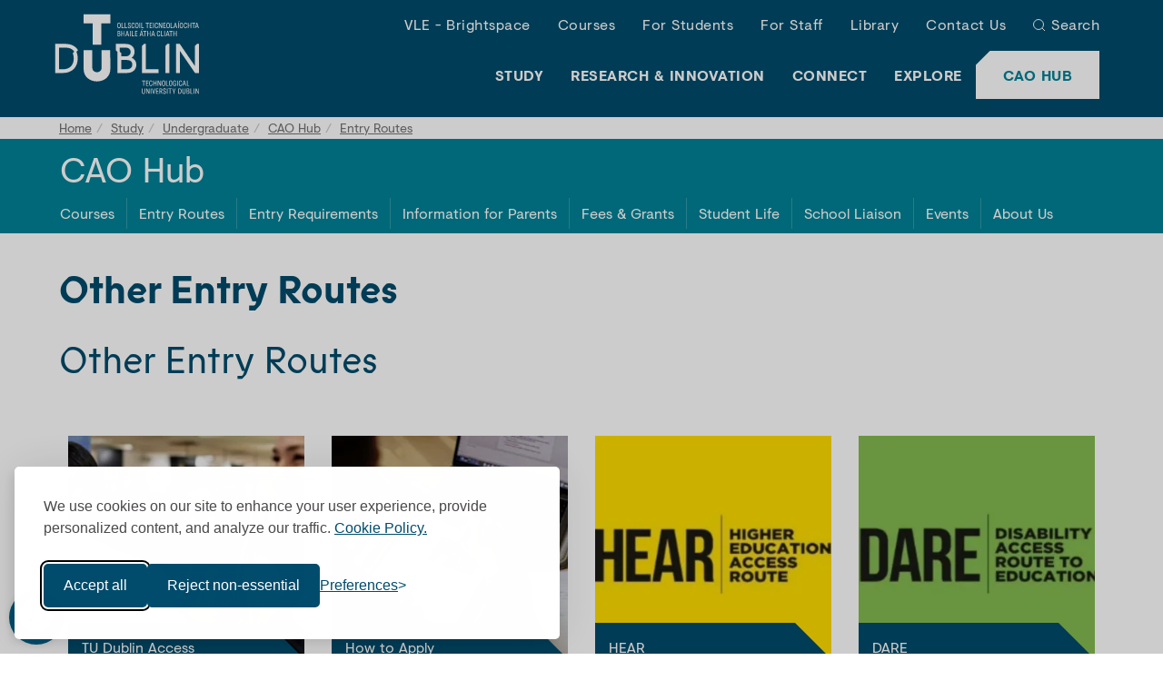

--- FILE ---
content_type: text/html; charset=UTF-8
request_url: https://www.tudublin.ie/study/undergraduate/cao/entry-routes/other-entry-routes/index.php
body_size: 7910
content:

<!DOCTYPE html>
<html lang="en">
<head>
	<meta charset="utf-8">
	<meta http-equiv="X-UA-Compatible" content="IE=edge">
	<meta name="viewport" content="width=device-width, initial-scale=1">
	<!-- The above 3 meta tags *must* come first in the head; any other head content must come *after* these tags -->
  
 <!-- NEW META DATA --> 
<meta property="og:image" content="https://pxl01-tudublinie.terminalfour.net/prod01/tudublin-cdn-pxl/media/website/images/header/students-smiling-in-lecture-room.jpg" />
<meta property="fb:app_id" content="510997174465151" />
<meta name="keywords" content="access routes higher education, routes to third level education, access to undergraduate course, access to undergraduate degree" />
<meta name="description" content="At TU Dublin we aim to ensure that students of all backgrounds and nationalities can find a pathway to higher education" />
<meta property="og:title" content="TU Dublin Access routes to higher education" />
<meta property="og:description" content="At TU Dublin we aim to ensure that students of all backgrounds and nationalities can find a pathway to higher education" />

<meta name="twitter:card" content="summary" />
<meta name="twitter:site" content="@WeAreTUDublin" />
<meta name="twitter:creator" content="@WeAreTUDublin" />
<meta property="og:type" content="website" />

    
  
  	
  
  
    <meta name="display" content="True" >

  <meta name="visibility" content="Public" >
  <meta name="sectiontype" content="Web Page" >
  
    
  <!--funnelbackInclude-->
  <meta name="author" content="TU Dublin">
  <meta name="generator" content="TERMINALFOUR">
  <link rel="canonical" href="https://www.tudublin.ie/study/undergraduate/cao/entry-routes/other-entry-routes/"/>
<meta property="og:url" content="https://www.tudublin.ie/study/undergraduate/cao/entry-routes/other-entry-routes/"/>

  <title>CAO Hub |  Other Entry Routes | TU Dublin</title>
	<!-- Styling -->
  <link rel="stylesheet" type="text/css" media="all" href="/media/website/site-assets/css/tudublin.css?v=215.0" /> 
    <!--microsite.extras.inhouse.css-->
  <link rel="stylesheet" type="text/css" media="all" href="/media/website/site-assets/css/microsite-extras-inhouse.css?v=11.0" /> 
     
  <link rel="stylesheet" type="text/css" media="all" href="/media/website/site-assets/css/t4-psrr16094.css?v=6.0" /> <!--plain header-->
    
    
	<!-- Favicon -->
	<link rel="apple-touch-icon" sizes="60x60" href="https://pxl01-tudublinie.terminalfour.net/prod01/tudublin-cdn-pxl/media/website/site-assets/images/favicon/apple-touch-icon.png">
	<link rel="icon" type="image/png" href="https://pxl01-tudublinie.terminalfour.net/prod01/tudublin-cdn-pxl/media/website/site-assets/images/favicon/favicon-32X32.png" sizes="32x32">
	<link rel="icon" type="image/png" href="https://pxl01-tudublinie.terminalfour.net/prod01/tudublin-cdn-pxl/media/website/site-assets/images/favicon/favicon-16X16.png" sizes="16x16">
	<link rel="manifest" href="https://pxl01-tudublinie.terminalfour.net/prod01/tudublin-cdn-pxl/media/website/site-assets/images/favicon/manifest.json">
	<link rel="shortcut icon" href="https://pxl01-tudublinie.terminalfour.net/prod01/tudublin-cdn-pxl/media/website/site-assets/images/favicon/favicon.ico">
	<meta name="msapplication-config" content="https://pxl01-tudublinie.terminalfour.net/prod01/tudublin-cdn-pxl/media/website/site-assets/images/favicon/browserconfig.xml">
	<meta name="theme-color" content="#008ACC">
	<!--<link rel="stylesheet" href="https://cdnjs.cloudflare.com/ajax/libs/bootstrap-select/1.13.2/css/bootstrap-select.min.css">-->
  <script>
// Define dataLayer and the gtag function.
window.dataLayer = window.dataLayer || [];
function gtag(){dataLayer.push(arguments);}
//Set default consent for specific regions according to your requirements
gtag('consent', 'default', {
  'ad_storage': 'denied',
  'ad_user_data': 'denied',
  'ad_personalization': 'denied',
  'analytics_storage': 'denied',
  'functionality_storage': 'denied',
});
</script>

<!-- Google Tag Manager -->
<script>(function(w,d,s,l,i){w[l]=w[l]||[];w[l].push({'gtm.start':
new Date().getTime(),event:'gtm.js'});var f=d.getElementsByTagName(s)[0],
j=d.createElement(s),dl=l!='dataLayer'?'&l='+l:'';j.async=true;j.src=
'https://www.googletagmanager.com/gtm.js?id='+i+dl;f.parentNode.insertBefore(j,f);
})(window,document,'script','dataLayer','GTM-WHF56L7');</script>
<!-- End Google Tag Manager -->
<meta name="facebook-domain-verification" content="jdfl05ljjelpygqyzxpm7af79tneow" /><meta name="msvalidate.01" content="C1BC7FB8CA64973DA84E64958A09EF4D" /><script defer src="https://kit.fontawesome.com/291cadbdc2.js" crossorigin="anonymous"></script>
  
  <style>
  /* Style for responsive videos */
  .video-container {
    position: relative;
    padding-bottom: 56.25%; /* 16:9 Aspect Ratio */
    height: 0;
    overflow: hidden;
  }

  .video-container iframe,
  .video-container object,
  .video-container embed {
    position: absolute;
    top: 0;
    left: 0;
    width: 85%;
    height: 85%;
  }

  @media (max-width: 991px) {
    .main-nav.modal .modal-content .main-nav--top {
      display: flex;
      flex-direction: column;
    }

    .logout__intranet {
      order: -1;
    }
  }
</style>
     <!--dashboard search css-->
</head>
<body class="">
  <!-- Google Tag Manager (noscript) -->
<noscript><iframe src="https://www.googletagmanager.com/ns.html?id=GTM-WHF56L7"
height="0" width="0" style="display:none;visibility:hidden"></iframe></noscript>
<!-- End Google Tag Manager (noscript) -->
  
	<!-- NOTE : HEADER partial -->
				<!--site-header-->
	<header class="site-header">
		<div class="container-fluid">
			<div class="row" >
				<div class="col-sm-12">
					<button class="btn btn--menu hidden-md hidden-lg" data-toggle="modal" data-target="#modal-main-nav">
						<img src="https://pxl01-tudublinie.terminalfour.net/prod01/tudublin-cdn-pxl/media/website/site-assets/css/images/menu-white.svg" alt="show menu">
						<span>Menu</span>
					</button>
					<a class="site-header__logo" href="/">
						<img src="https://pxl01-tudublinie.terminalfour.net/prod01/tudublin-cdn-pxl/media/website/site-assets/images/tu-dublin-logo.svg" alt="TU Dublin">
					</a>
					<a href="https://www.tudublin.ie/study/undergraduate/cao/" class="btn btn--header-cta bg--white hidden-md hidden-lg">CAO Hub</a>
					<!--main-nav-->
					<div class="main-nav modal right fade" id="modal-main-nav" tabindex="-1" role="dialog" aria-hidden="true">
						<div class="modal-dialog" role="document">
							 <div class="modal-content">
                 <a class="main-nav__logo" href="/">
									<img src="https://pxl01-tudublinie.terminalfour.net/prod01/tudublin-cdn-pxl/media/website/site-assets/images/tu-dublin-logo.svg" alt="TU Dublin">
								</a>
								<button type="button" class="close" data-dismiss="modal" aria-label="Close">
									<img src="https://pxl01-tudublinie.terminalfour.net/prod01/tudublin-cdn-pxl/media/website/site-assets/css/images/times-white.svg" alt="Close Button">
									<span class="sr-only">Close</span>
								</button>
								<ul class="main-nav__list main-nav--top list-unstyled">
								  <li><a href="/connect/vle/">VLE - Brightspace</a></li><li><a href="/study/find-a-course/" target="_self">Courses</a></li><li><a href="/for-students/">For Students</a></li><li><a href="/for-staff/">For Staff</a></li><li><a href="/library/">Library</a></li><li><a href="/contact-us/">Contact Us</a></li>
                  
                  <!--<li class="lang-switch en"><a href="/study/undergraduate/cao/entry-routes/other-entry-routes/">English</a></li>-->
									<li class="main-nav__search">
										<a href="javascript:" class="btn--search" data-toggle="modal" data-target="#modal-search">Search</a>
									</li>
								</ul>
								<a href="https://www.tudublin.ie/study/undergraduate/cao/" class="btn btn--header-cta bg--white">
									CAO Hub
								</a>
								<ul class="main-nav__list main-nav--main">
									<li>
										<a href="javascript:" class="has-children active">Study</a>
										<ul>
											<li><a href="/study/">Overview</a></li>
											<li><a href="/study/find-a-course/">Find a Course</a></li><li><a href="/opendays/">Open Days</a></li><li><span class="currentbranch0"><a href="/study/undergraduate/">Undergraduate</a></span></li><li><a href="/study/undergraduate/cao/">CAO Hub</a></li><li><a href="/study/postgraduate/">Postgraduate</a></li><li><a href="/study/international/">International Students</a></li><li><a href="/study/lifelong-learning/">Lifelong Learning</a></li><li><a href="/study/part-time/">Part-Time</a></li><li><a href="/study/professional-development/">Professional Development</a></li><li><a href="/study/springboard/">Springboard+</a></li><li><a href="/study/microcredentials/">Micro-credentials</a></li><li><a href="/study/apprenticeships/">Apprenticeships</a></li><li><a href="/study/contact-admissions/">Contact Admissions</a></li>
										</ul>
									</li>
									<li>
										<a href="javascript:" class="has-children">Research &amp; Innovation</a>
										<ul>
											<li><a href="/research-innovation/">Overview</a></li>
											<li><a href="/research-innovation/research/">Research</a></li><li><a href="/research-innovation/innovation/">Innovation</a></li><li><a href="https://researchprofiles.tudublin.ie/">Research Profiles</a></li><li><a href="/research-innovation/research/engagement-impact/discover-our-impact/">Discover our Impact</a></li><li><a href="/research-innovation/research/postgraduate-research/">Postgraduate Research</a></li><li><a href="/research-innovation/research/research-support-services/">Research Support Services</a></li><li><a href="/research-innovation/vice-president-office-for-r-and-i/">VP Office for R&amp;I</a></li><li><a href="/research-innovation/news/">Research &amp; Innovation News</a></li><li><a href="/research-innovation/events/"> Research &amp; Innovation Events</a></li><li><a href="/research-innovation/contact-r-and-i/">Contact Research and Innovation</a></li>
										</ul>
									</li>
									<li>
										<a href="javascript:" class="has-children">Connect</a>
										<ul>
											<li><a href="/connect/">Overview</a></li>
											<li><a href="/connect/technology-services/">Technology Services</a></li><li><a href="/connect/access-outreach/">Access &amp; Outreach</a></li><li><a href="/connect/alumni/">Alumni</a></li><li><a href="/connect/campus-estates/">Campus &amp; Estates</a></li><li><a href="/connect/employers/">Employers</a></li><li><a href="/connect/enterprise-engagement/">Enterprise Engagement</a></li><li><a href="/connect/finance/">Finance</a></li><li><a href="/connect/tu-dublin-foundation/">TU Dublin Foundation</a></li><li><a href="/connect/oifig-na-gaeilge/">Oifig na Gaeilge</a></li><li><a href="/connect/partnering-with-us/">Partnering with Us</a></li><li><a href="/explore/about-the-university/sustainability/societal-engagement/" target="_self">Societal Engagement</a></li>
										</ul>
									</li>
									<li>
										<a href="javascript:" class="has-children">Explore</a>
										<ul>
											<li><a href="/explore/">Overview</a></li>
											<li><a href="/explore/about-the-university/">About the University</a></li><li><a href="/explore/events/">Events</a></li><li><a href="/explore/faculties-and-schools/">Faculties and Schools</a></li><li><a href="/explore/governance-and-compliance/">Governance and Compliance</a></li><li><a href="/explore/hosting-events/">Hosting Events</a></li><li><a href="/explore/jobs/">Jobs</a></li><li><a href="/explore/news/">Latest News</a></li><li><a href="/explore/our-brand/">Our Brand</a></li><li><a href="/explore/our-campuses/">Our Campuses</a></li><li><a href="/explore/our-people/">Our People</a></li><li><a href="/explore/policies-and-forms/">Policies &amp; Forms</a></li><li><a href="/explore/about-the-university/sustainability/">Sustainability</a></li>
										</ul>
									</li>
								</ul>

							</div>
						</div>
					</div>
					<!--/main-nav-->
				</div>
			</div>
		</div>
	</header>
	<!-- /site-header-->
  
  <!-- modal search -->
	<div class="modal right fade modal-search" id="modal-search" tabindex="-1" role="dialog" aria-labelledby="modal-search-label">
		<div class="modal-dialog" role="document">
			<div class="modal-content">
				<div class="modal-header">
					<img src="https://pxl01-tudublinie.terminalfour.net/prod01/tudublin-cdn-pxl/media/website/site-assets/images/tu-dublin-logo.svg" alt="TU Dublin">
					<button type="button" class="close" data-dismiss="modal" aria-label="Close">
						<img src="https://pxl01-tudublinie.terminalfour.net/prod01/tudublin-cdn-pxl/media/website/site-assets/css/images/times-white.svg" alt="close search">
						<span class="sr-only">Close</span>
					</button>
					<h4 class="modal-title sr-only" id="modal-search-label">Search</h4>
				</div>
				<div class="modal-body">
					<form action="/search/" method="get" class="form--search">
                                                <label class="sr-only" for="search-box">Search</label>
						<input class="form-control" type="text" id="search-box" name="searchStudioQuery" placeholder="What are you looking for?" autocomplete="off">
                                                <!--<input type="hidden" value="tudublin-search" name="collection">-->
						<button class="btn btn--icon" type="submit"><img src="https://pxl01-tudublinie.terminalfour.net/prod01/tudublin-cdn-pxl/media/website/site-assets/css/images/search-blue.svg" alt="Search Blue" ></button>
				   </form>
				</div>
			</div>
		</div>
	</div>
	<!-- /modal search -->
	


		<section class="secondary-nav affix-top">
  		<div class="sticky-nav">
    		<div class="container-break">
          <div class="secondary-nav__breadcrumb">
          	<ol class="breadcrumb">
    <li><a href="/">Home</a></li><li><a href="/study/">Study</a></li><li><a href="/study/undergraduate/">Undergraduate</a></li><li><a href="/study/undergraduate/cao/">CAO Hub</a></li><li><a href="/study/undergraduate/cao/entry-routes/">Entry Routes</a></li><li>Other Entry Routes    </li>
</ol>
          </div>
          
    <p class="secondary-nav__title bg--tu-teal"><a href="/study/undergraduate/cao/" class="secondary-nav-title-link" >CAO Hub</a></p>
      
        <button class="btn--sec-menu hidden-md hidden-lg bg--tu-teal">
          <svg xmlns="http://www.w3.org/2000/svg" width="16" height="16" viewBox="0 0 16 16">
            <path fill-rule="evenodd" d="M2.5 11.5A.5.5 0 0 1 3 11h10a.5.5 0 0 1 0 1H3a.5.5 0 0 1-.5-.5zm0-4A.5.5 0 0 1 3 7h10a.5.5 0 0 1 0 1H3a.5.5 0 0 1-.5-.5zm0-4A.5.5 0 0 1 3 3h10a.5.5 0 0 1 0 1H3a.5.5 0 0 1-.5-.5z"/>
          </svg>
          <span>Menu</span>
        </button>
      <div id="modal-sec-nav" class="sec-menu sec-nav bg--tu-teal">
          <ul class="secondary-nav__list">
			<li class="secondary-nav__list--items ">
	<div><a href="/study/undergraduate/cao/courses/">Courses</a></div>
  	
</li>
<li class="secondary-nav__list--items ">
	<div><a href="/study/undergraduate/cao/entry-routes/">Entry Routes</a></div>
  	
</li>
<li class="secondary-nav__list--items sublist">
	<div><a href="/study/undergraduate/cao/entry-requirements/#">Entry Requirements</a></div>
  	<ul class="secondary-nav__list--submenu isHiden"><li><a href="/study/undergraduate/cao/entry-requirements/minimum-entry-requirements/">Minimum Entry Requirements</a></li><li><a href='/study/undergraduate/cao/entry-requirements/auditions-interviews/'>Auditions/Interviews/Tests</a></li><li><a href='/study/undergraduate/cao/entry-requirements/portfolio-submission/'>Portfolio Submission</a></li><li><a href='/study/undergraduate/cao/entry-requirements/garda-vetting/'>Garda Vetting</a></li><li><a href='/study/undergraduate/cao/entry-requirements/maths-competency-test/'>Math Competency Test</a></li></ul>
</li>
<li class="secondary-nav__list--items ">
	<div><a href="/study/undergraduate/cao/information-for-parents/">Information for Parents</a></div>
  	
</li>
<li class="secondary-nav__list--items ">
	<div><a href="/study/undergraduate/cao/fees-grants/">Fees &amp; Grants</a></div>
  	
</li>
<li class="secondary-nav__list--items ">
	<div><a href="/study/undergraduate/cao/student-life/">Student Life</a></div>
  	
</li>
<li class="secondary-nav__list--items ">
	<div><a href="/study/undergraduate/cao/school-liaison/">School Liaison</a></div>
  	
</li>
<li class="secondary-nav__list--items sublist">
	<div><a href="/study/undergraduate/cao/open-days-events/#">Events</a></div>
  	<ul class="secondary-nav__list--submenu isHiden"><li><a href="/study/undergraduate/cao/open-days-events/">Open Days &amp; Events</a></li><li><a href='/study/undergraduate/cao/open-days-events/webinars/'>Webinars</a></li><li><a href='/study/undergraduate/cao/open-days-events/transition-year-programmes/'>Transition Year Programmes</a></li></ul>
</li>
<li class="secondary-nav__list--items sublist">
	<div><a href="/study/undergraduate/cao/about-us/#">About Us</a></div>
  	<ul class="secondary-nav__list--submenu isHiden"><li><a href="/study/undergraduate/cao/about-us/notable-alumni/">Notable Alumni</a></li><li><a href='/study/undergraduate/cao/about-us/campuses/'>Campuses</a></li><li><a href='/study/undergraduate/cao/about-us/campus-tours/'>Campus Tours</a></li><li><a href='/study/undergraduate/cao/about-us/3d-campus-tours/'>3D Campus Tours</a></li><li><a href='/study/undergraduate/cao/about-us/contact-us/'>Contact Us</a></li></ul>
</li>

          </ul>
        </div>
<script>
document.addEventListener("DOMContentLoaded", function() {
  const currentUrl = window.location.pathname;

  // Select all links in secondary nav
  document.querySelectorAll(".secondary-nav__list--items a").forEach(link => {
    const href = link.getAttribute("href");

    if (href && href !== "/") {
      // Check if current URL starts with the link's href
      if (currentUrl.startsWith(href)) {
        const parentItem = link.closest(".secondary-nav__list--items"); // immediate <li>
        const topParent = link.closest(".secondary-nav__list > .secondary-nav__list--items"); // top-level only

        // Add 'active' to link
        link.classList.add("active");

        // Add 'active-parent' to immediate parent <li>
        if (parentItem) {
          parentItem.classList.add("active-parent");
        }

        // Add 'active-parent' to top-level parent <li> (if nested)
        if (topParent) {
          topParent.classList.add("active-parent");
        }
      }
    }
  });
});
</script>
          
        </div>
  		</div>
		</section>
		<div class="secondary-nav-placeholder"></div>
          
    <div class="">
        
    </div>
    <!--hero-slider-->
    
    <!--/hero-slider-->
                
  <main class="main-content-wrapper microsite container t4-secondary-nav">
    <h1 class="h1-common">Other Entry Routes</h1> 
<!-- Search text crawl start --> 							<div class="copy t4-general">
								<!---->
                                <h2>Other Entry Routes</h2>
<p>&nbsp;</p>
							</div>		<!--gallery-slider-->
		<section class="component gallery-grid component--">
			<div class="container">
				
				<div class="row component__body">
					<div class="gallery-slider__slider">
						<div class="gallery-slider__item">
							<div class="gallery-slider__inner">
								<a href="/study/undergraduate/cao/entry-routes/tu-dublin-access-route/" >
<picture>
  <source srcset="https://pxl01-tudublinie.terminalfour.net/fit-in/310x310/filters:format(webp)/filters:quality(80)/prod01/tudublin-cdn-pxl/media/website/open-day/images/Access,-HEAR,-DARE.jpg" type="image/webp">
  <source srcset="https://pxl01-tudublinie.terminalfour.net/fit-in/310x310/filters:format(jpeg)/filters:quality(80)/prod01/tudublin-cdn-pxl/media/website/open-day/images/Access,-HEAR,-DARE.jpg" type="image/jpeg"> 
  <img src="/media/website/open-day/images/Access,-HEAR,-DARE.jpg" alt="Image for TU Dublin Access" loading="lazy" width="310" height="310">
</picture>
									<span>TU Dublin Access</span>
								</a>
							</div>
						</div>
						
						<div class="gallery-slider__item">
							<div class="gallery-slider__inner">
								<a href="/study/undergraduate/cao/entry-routes/how-to-apply/" >
<picture>
  <source srcset="https://pxl01-tudublinie.terminalfour.net/fit-in/310x310/filters:format(webp)/filters:quality(80)/prod01/tudublin-cdn-pxl/media/cao/images/Business-Law-Languages.jpg" type="image/webp">
  <source srcset="https://pxl01-tudublinie.terminalfour.net/fit-in/310x310/filters:format(jpeg)/filters:quality(80)/prod01/tudublin-cdn-pxl/media/cao/images/Business-Law-Languages.jpg" type="image/jpeg"> 
  <img src="/media/cao/images/Business-Law-Languages.jpg" alt="Image for How to Apply" loading="lazy" width="310" height="310">
</picture>
									<span>How to Apply</span>
								</a>
							</div>
						</div>
						
						<div class="gallery-slider__item">
							<div class="gallery-slider__inner">
								<a href="/study/undergraduate/cao/entry-routes/hear/" >
<picture>
  <source srcset="https://pxl01-tudublinie.terminalfour.net/fit-in/310x310/filters:format(webp)/filters:quality(80)/prod01/tudublin-cdn-pxl/media/website/study/admissions/images/My-project-(3).jpg" type="image/webp">
  <source srcset="https://pxl01-tudublinie.terminalfour.net/fit-in/310x310/filters:format(jpeg)/filters:quality(80)/prod01/tudublin-cdn-pxl/media/website/study/admissions/images/My-project-(3).jpg" type="image/jpeg"> 
  <img src="/media/website/study/admissions/images/My-project-(3).jpg" alt="Image for HEAR" loading="lazy" width="310" height="310">
</picture>
									<span>HEAR</span>
								</a>
							</div>
						</div>
						
						<div class="gallery-slider__item">
							<div class="gallery-slider__inner">
								<a href="/study/undergraduate/cao/entry-routes/dare/" >
<picture>
  <source srcset="https://pxl01-tudublinie.terminalfour.net/fit-in/310x310/filters:format(webp)/filters:quality(80)/prod01/tudublin-cdn-pxl/media/website/study/admissions/images/Dare-logo-263X263.jpg" type="image/webp">
  <source srcset="https://pxl01-tudublinie.terminalfour.net/fit-in/310x310/filters:format(jpeg)/filters:quality(80)/prod01/tudublin-cdn-pxl/media/website/study/admissions/images/Dare-logo-263X263.jpg" type="image/jpeg"> 
  <img src="/media/website/study/admissions/images/Dare-logo-263x263.jpg" alt="Image for DARE" loading="lazy" width="310" height="310">
</picture>
									<span>DARE</span>
								</a>
							</div>
						</div>
						
						<div class="gallery-slider__item">
							<div class="gallery-slider__inner">
								<a href="/study/undergraduate/cao/entry-routes/sports-scholarships/" >
<picture>
  <source srcset="https://pxl01-tudublinie.terminalfour.net/fit-in/310x310/filters:format(webp)/filters:quality(80)/prod01/tudublin-cdn-pxl/media/website/images/feature-box/sport-basketball-feature.jpg" type="image/webp">
  <source srcset="https://pxl01-tudublinie.terminalfour.net/fit-in/310x310/filters:format(jpeg)/filters:quality(80)/prod01/tudublin-cdn-pxl/media/website/images/feature-box/sport-basketball-feature.jpg" type="image/jpeg"> 
  <img src="/media/website/images/feature-box/sport-basketball-feature.jpg" alt="Image for Sports Scholarships " loading="lazy" width="310" height="310">
</picture>
									<span>Sports Scholarships </span>
								</a>
							</div>
						</div>
						
						<div class="gallery-slider__item">
							<div class="gallery-slider__inner">
								<a href="" >
<picture>
  <source srcset="https://pxl01-tudublinie.terminalfour.net/fit-in/310x310/filters:format(webp)/filters:quality(80)/prod01/tudublin-cdn-pxl/media/website/images/feature-box/students-sitting-on-bench-outdoors-grangegorman-feature.jpg" type="image/webp">
  <source srcset="https://pxl01-tudublinie.terminalfour.net/fit-in/310x310/filters:format(jpeg)/filters:quality(80)/prod01/tudublin-cdn-pxl/media/website/images/feature-box/students-sitting-on-bench-outdoors-grangegorman-feature.jpg" type="image/jpeg"> 
  <img src="/media/website/images/feature-box/students-sitting-on-bench-outdoors-grangegorman-feature.jpg" alt="Image for Erasmus &amp; Exchange Students" loading="lazy" width="310" height="310">
</picture>
									<span>Erasmus &amp; Exchange Students</span>
								</a>
							</div>
						</div>
						
						<div class="gallery-slider__item">
							<div class="gallery-slider__inner">
								<a href="" >
<picture>
  <source srcset="https://pxl01-tudublinie.terminalfour.net/fit-in/310x310/filters:format(webp)/filters:quality(80)/prod01/tudublin-cdn-pxl/media/website/images/feature-box/student-support-feature.jpg" type="image/webp">
  <source srcset="https://pxl01-tudublinie.terminalfour.net/fit-in/310x310/filters:format(jpeg)/filters:quality(80)/prod01/tudublin-cdn-pxl/media/website/images/feature-box/student-support-feature.jpg" type="image/jpeg"> 
  <img src="/media/website/images/feature-box/student-support-feature.jpg" alt="Image for International Applicants" loading="lazy" width="310" height="310">
</picture>
									<span>International Applicants</span>
								</a>
							</div>
						</div>
						
						<div class="gallery-slider__item">
							<div class="gallery-slider__inner">
								<a href="/study/undergraduate/cao/entry-routes/deferred-entry/" >
<picture>
  <source srcset="https://pxl01-tudublinie.terminalfour.net/fit-in/310x310/filters:format(webp)/filters:quality(80)/prod01/tudublin-cdn-pxl/media/website/images/feature-box/student-looking-at-laptop-screen-feature.jpg" type="image/webp">
  <source srcset="https://pxl01-tudublinie.terminalfour.net/fit-in/310x310/filters:format(jpeg)/filters:quality(80)/prod01/tudublin-cdn-pxl/media/website/images/feature-box/student-looking-at-laptop-screen-feature.jpg" type="image/jpeg"> 
  <img src="/media/website/images/feature-box/student-looking-at-laptop-screen-feature.jpg" alt="Image for Deferred Entry" loading="lazy" width="310" height="310">
</picture>
									<span>Deferred Entry</span>
								</a>
							</div>
						</div>
						
						<div class="gallery-slider__item">
							<div class="gallery-slider__inner">
								<a href="/study/undergraduate/cao/entry-routes/direct-entry/" >
<picture>
  <source srcset="https://pxl01-tudublinie.terminalfour.net/fit-in/310x310/filters:format(webp)/filters:quality(80)/prod01/tudublin-cdn-pxl/media/training/images/Students-relaxing-on-the-grass-310-x-310.jpg" type="image/webp">
  <source srcset="https://pxl01-tudublinie.terminalfour.net/fit-in/310x310/filters:format(jpeg)/filters:quality(80)/prod01/tudublin-cdn-pxl/media/training/images/Students-relaxing-on-the-grass-310-x-310.jpg" type="image/jpeg"> 
  <img src="/media/training/images/Students-relaxing-on-the-grass-310-x-310.jpg" alt="Image for Direct Entry" loading="lazy" width="310" height="310">
</picture>
									<span>Direct Entry</span>
								</a>
							</div>
						</div>
						
					</div>
				</div>
			</div>
		</section>
		<!--/gallery-slider-->
</main>
<!-- Search text crawl end -->

	<!-- NOTE : FOOTER partial -->
					<!--site-footer-->
		<footer class="site-footer">
			<div class="container">
				<div class="row site-footer__links">
					<div class="hidden-xs hidden-sm col-md-2">
						<img src="https://pxl01-tudublinie.terminalfour.net/prod01/tudublin-cdn-pxl/media/website/site-assets/images/tu-dublin-logo-blue.svg" alt="TU Dublin">
					</div>
					<div class="col-xs-12 col-md-2">
						<span class="h3">Technological University Dublin</span>
						<ul class="site-footer__vertical-nav list-unstyled">
<li><a href="/contact-us/">Contact TU Dublin</a></li>
<li><a href="tel:+353-1-220-5000">+353 1 220 5000</a></li>
<li><a href="mailto:hello@tudublin.ie">hello@tudublin.ie</a></li>
<li><a href="/accessibility-statement/">Accessibility Statement</a></li>
<li><a href="/explore/gdpr/">Data Protection</a></li>
<li><a href="/study/contact-admissions/">Admissions Office</a></li>
<li><a href="/sitemap/">Sitemap</a></li>
</ul>
          </div>
										<div class="col-xs-12 col-sm-12 col-md-2">
						<span class="h3"><button type="button" class="btn--collapse" data-toggle="collapse" data-target="#collapse-footer-101" aria-expanded="false" aria-controls="collapse-footer-101">Study</button></span>
						<div class="collapse" id="collapse-footer-101">
							<ul class="site-footer__vertical-nav list-unstyled">
								<li><a href="/study/find-a-course/" >Explore Courses</a></li>
								<li><a href="/study/undergraduate/" >Undergraduate</a></li>
								<li><a href="/study/undergraduate/cao/" >CAO Hub</a></li>
								<li><a href="/study/postgraduate/" >Postgraduate</a></li>
								<li><a href="/study/international/" >International Students</a></li>
								<li><a href="/opendays/" >Open Days</a></li>
								<li><a href="/study/a-z-courses/" >Courses A-Z</a></li>
							</ul>
						</div>
					</div>					<div class="col-xs-12 col-sm-12 col-md-2">
						<span class="h3"><button type="button" class="btn--collapse" data-toggle="collapse" data-target="#collapse-footer-102" aria-expanded="false" aria-controls="collapse-footer-102">Research &amp; Innovation</button></span>
						<div class="collapse" id="collapse-footer-102">
							<ul class="site-footer__vertical-nav list-unstyled">
								<li><a href="/research-innovation/" >Research &amp; Innovation Home</a></li>
								<li><a href="/research-innovation/research/" >Research</a></li>
								<li><a href="/research-innovation/innovation/" >Innovation</a></li>
								<li><a href="/research-innovation/research/engagement-impact/discover-our-impact/" >Discover our Impact</a></li>
								<li><a href="/research-innovation/research/postgraduate-research/" >Postgraduate Research</a></li>
								<li><a href="/research-innovation/news/" >Research and Innovation News</a></li>
								<li><a href="/research-innovation/contact-r-and-i/" >Contact Research and Innovation</a></li>
							</ul>
						</div>
					</div>					<div class="col-xs-12 col-sm-12 col-md-2">
						<span class="h3"><button type="button" class="btn--collapse" data-toggle="collapse" data-target="#collapse-footer-103" aria-expanded="false" aria-controls="collapse-footer-103">Connect</button></span>
						<div class="collapse" id="collapse-footer-103">
							<ul class="site-footer__vertical-nav list-unstyled">
								<li><a href="/connect/" >Connect with Us</a></li>
								<li><a href="/connect/partnering-with-us/" >Partnering with Us</a></li>
								<li><a href="/connect/staff-directory/" >Staff Directory</a></li>
								<li><a href="/connect/tu-dublin-foundation/" >Giving to the University</a></li>
								<li><a href="/connect/technology-services/" >Technology Services</a></li>
								<li><a href="/connect/oifig-na-gaeilge/" >Oifig na Gaeilge</a></li>
								<li><a href="/connect/alumni/" >Alumni</a></li>
							</ul>
						</div>
					</div>					<div class="col-xs-12 col-sm-12 col-md-2">
						<span class="h3"><button type="button" class="btn--collapse" data-toggle="collapse" data-target="#collapse-footer-104" aria-expanded="false" aria-controls="collapse-footer-104">Explore</button></span>
						<div class="collapse" id="collapse-footer-104">
							<ul class="site-footer__vertical-nav list-unstyled">
								<li><a href="/explore/" >Explore TU Dublin</a></li>
								<li><a href="/explore/about-the-university/" >About the University</a></li>
								<li><a href="/explore/about-the-university/governance/" >Governance</a></li>
								<li><a href="/for-students/academic-calendar/" >University Calendar</a></li>
								<li><a href="/explore/jobs/" >Careers</a></li>
								<li><a href="/explore/faculties-and-schools/" >Faculties and Schools</a></li>
								<li><a href="/explore/news/" >News</a></li>
							</ul>
						</div>
					</div>
				</div>
								<div class="row site-footer__logos">
					<div class="col-xs-12 col-md-12">
                       <a href="https://www.univ-tech.eu/" target="_blank" rel="noopener">
<picture>
<source srcset="https://pxl01-tudublinie.terminalfour.net/fit-in/235x50/filters:format(webp)/filters:quality(75)/prod01/tudublin-cdn-pxl/media/website/site-assets/images/eut-logo-106X50.png" type="image/webp">
<source srcset="https://pxl01-tudublinie.terminalfour.net/fit-in/235x50/filters:format(png)/filters:quality(75)/prod01/tudublin-cdn-pxl/media/website/site-assets/images/eut-logo-106X50.png" type="image/png">
<img src="/media/website/site-assets/images/eut-logo-106x50.png" alt="European University of Technology logo" loading="lazy" width="106" height="50">
</picture></a>
                      <a href="https://euraxess.ec.europa.eu/hrexcellenceaward" target="_blank" rel="noopener">
<picture>
<source srcset="https://pxl01-tudublinie.terminalfour.net/fit-in/235x50/filters:format(webp)/filters:quality(75)/prod01/tudublin-cdn-pxl/media/website/site-assets/images/hr-excellence-logo-98X50.png" type="image/webp">
<source srcset="https://pxl01-tudublinie.terminalfour.net/fit-in/235x50/filters:format(png)/filters:quality(75)/prod01/tudublin-cdn-pxl/media/website/site-assets/images/hr-excellence-logo-98X50.png" type="image/png">
<img src="/media/website/site-assets/images/hr-excellence-logo-98x50.png" alt="HR Excellence in Research logo" loading="lazy" width="98" height="50">
</picture></a>
                      <a href="https://eufunds.ie/" target="_blank" rel="noopener">
<picture>
<source srcset="https://pxl01-tudublinie.terminalfour.net/fit-in/235x50/filters:format(webp)/filters:quality(75)/prod01/tudublin-cdn-pxl/media/New2-EU-LOGO-ESIF280X50.png" type="image/webp">
<source srcset="https://pxl01-tudublinie.terminalfour.net/fit-in/235x50/filters:format(png)/filters:quality(75)/prod01/tudublin-cdn-pxl/media/New2-EU-LOGO-ESIF280X50.png" type="image/png">
<img src="/media/New2-EU-LOGO-ESIF280x50.png" alt="Image for European Regional Development Fund" loading="lazy" width="190" height="50">
</picture></a>
						<a href="https://www.advance-he.ac.uk/equality-charters" target="_blank" rel="noopener">
<picture>
<source srcset="https://pxl01-tudublinie.terminalfour.net/fit-in/235x50/filters:format(webp)/filters:quality(75)/prod01/tudublin-cdn-pxl/media/website/site-assets/images/AIS-logo-irish-generic-colour2-logos.png" type="image/webp">
<source srcset="https://pxl01-tudublinie.terminalfour.net/fit-in/235x50/filters:format(png)/filters:quality(75)/prod01/tudublin-cdn-pxl/media/website/site-assets/images/AIS-logo-irish-generic-colour2-logos.png" type="image/png">
<img src="/media/website/site-assets/images/AIS-logo-irish-generic-colour2-logos.png" alt="Image for Athena Swan Bronze" loading="lazy" width="235" height="50">
</picture></a>
                      <a href="https://orcid.org/" target="_blank" rel="noopener">
<picture>
<source srcset="https://pxl01-tudublinie.terminalfour.net/fit-in/235x50/filters:format(webp)/filters:quality(75)/prod01/tudublin-cdn-pxl/media/website/site-assets/images/ORCID-Logo.png" type="image/webp">
<source srcset="https://pxl01-tudublinie.terminalfour.net/fit-in/235x50/filters:format(png)/filters:quality(75)/prod01/tudublin-cdn-pxl/media/website/site-assets/images/ORCID-Logo.png" type="image/png">
<img src="/media/website/site-assets/images/ORCID-Logo.png" alt="Image for ORCID Consortium logo" loading="lazy" width="193" height="50">
</picture></a>
                        </div>
                      </div>
				 <div class="row site-footer__bottom">
					<div class="col-xs-12 col-sm-4 col-md-4">
						<p>Member of the European University Association</p>
						<p>© 1998-<!--2024--><span id="copyright-year">2020</span>
<script>
    document.querySelector('#copyright-year').innerText = new Date().getFullYear();
</script> TU Dublin</p>
					</div>
					<div class="col-xs-12 col-sm-4 col-md-4">
						<ul class="site-footer__vertical-nav list-unstyled">
							<!--<li><a href="">TU Dublin is a registered charity RCN 20204754</a></li>-->
                          <li>TU Dublin is a registered charity RCN 20204754</li>
							<li><a href="/cookies-notice-and-website-privacy-policy/">Cookie Notice &amp; Website Privacy Policy</a></li>
						</ul>
					</div>
					<div class="col-xs-12 col-sm-4 col-md-4">
						<ul class="site-footer__social social-nav-list list-unstyled">
							<li><a target="_blank" class="social-nav__twitter" title="Twitter" href="https://x.com/WeAreTUDublin"><span class="sr-only">Twitter</span></a></li>
							<li><a target="_blank" class="social-nav__instagram" title="Instagram" href="https://www.instagram.com/tudublin/"><span class="sr-only">Instagram</span></a></li>
							<li><a target="_blank" class="social-nav__facebook" title="Facebook" href="https://www.facebook.com/TechnologicalUniversityDublin/"><span class="sr-only">Facebook</span></a></li>
							<li><a target="_blank" class="social-nav__youtube" title="YouTube" href="https://www.youtube.com/@tudublin"><span class="sr-only">YouTube</span></a></li>
                            <li><a target="_blank" class="social-nav__linkedin" title="LinkedIn" href="https://ie.linkedin.com/school/technological-university-dublin/"><span class="sr-only">LinkedIn</span></a></li>
                            <li><a target="_blank" class="social-nav__tiktok" title="TikTok" href="https://www.tiktok.com/@tudublinofficial"><span class="sr-only">TikTok</span></a></li>
						</ul>
					</div>
				</div>
			</div>
		</footer>
		<!--/site-footer-->
	<script src="/media/website/site-assets/javascript/tudublin.js?v=9.0"></script>
  
   
   
  <!--funnelbackincludes-->
<script>
let breadSrc = document.querySelector('.hero-banner .breadcrumb');
let breadDes = document.querySelector('.secondary-nav__breadcrumb')
let breadDesNoBread = document.querySelector('.secondary-nav .secondary-nav__title').parentNode;

if (breadSrc) {
  if (!breadDesNoBread.children[0].classList.contains('secondary-nav__breadcrumb')) {
    let breadNew = document.createElement('div');
    breadNew.classList.add('secondary-nav__breadcrumb');
    breadDesNoBread.insertBefore(breadNew, breadDesNoBread.children[0]);
    let fragment = document.createDocumentFragment();
    fragment.appendChild(breadSrc);
    breadNew.appendChild(fragment);
  } else {
    if (breadDes.children.length === 0) {
      let fragment = document.createDocumentFragment();
      fragment.appendChild(breadSrc);
      breadDes.appendChild(fragment);
    } else {
      breadSrc.remove();
    }
  }
}

let secNavPage = document.querySelector('.secondary-nav');
let newsLeftNav = document.querySelector('.standard-content__nav');
let newsContent = document.querySelector('.standard-content__content');
let articleList = document.querySelector('.article-list');
if (secNavPage && newsLeftNav && newsContent && !articleList) {
  newsLeftNav.remove();
  newsContent.classList.remove('col-md-8', 'col-lg-9')
}
   
</script>

 <!--dashboard search JS-->      
	</body>
</html>

--- FILE ---
content_type: text/css
request_url: https://www.tudublin.ie/media/website/site-assets/css/tudublin.css?v=215.0
body_size: 43320
content:
@charset "UTF-8";/*!* Bootstrap v3.3.7 (http://getbootstrap.com)
* Copyright 2011-2016 Twitter, Inc.
* Licensed under MIT (https://github.com/twbs/bootstrap/blob/master/LICENSE)*//*!normalize.css v3.0.3 | MIT License | github.com/necolas/normalize.css*/html{font-family:sans-serif;-ms-text-size-adjust:100%;-webkit-text-size-adjust:100%}body{margin:0}article,aside,details,figcaption,figure,footer,header,hgroup,main,menu,nav,section,summary{display:block}audio,canvas,progress,video{display:inline-block;vertical-align:baseline}audio:not([controls]){display:none;height:0}[hidden],template{display:none}a{background-color:initial}a:active,a:hover{outline:0}abbr[title]{border-bottom:1px dotted}b,strong{font-weight:700}dfn{font-style:italic}h1{font-size:2em;margin:.67em 0}mark{background:#ff0;color:#000}small{font-size:80%}sub,sup{font-size:75%;line-height:0;position:relative;vertical-align:baseline}sup{top:-.5em}sub{bottom:-.25em}img{border:0}svg:not(:root){overflow:hidden}figure{margin:1em 40px}hr{-webkit-box-sizing:content-box;box-sizing:content-box;height:0}pre{overflow:auto}code,kbd,pre,samp{font-family:monospace,monospace;font-size:1em}button,input,optgroup,select,textarea{color:inherit;font:inherit;margin:0}button{overflow:visible}button,select{text-transform:none}button,html input[type=button],input[type=reset],input[type=submit]{-webkit-appearance:button;cursor:pointer}button[disabled],html input[disabled]{cursor:default}button::-moz-focus-inner,input::-moz-focus-inner{border:0;padding:0}input{line-height:normal}input[type=checkbox],input[type=radio]{-webkit-box-sizing:border-box;box-sizing:border-box;padding:0}input[type=number]::-webkit-inner-spin-button,input[type=number]::-webkit-outer-spin-button{height:auto}input[type=search]{-webkit-appearance:textfield;-webkit-box-sizing:content-box;box-sizing:content-box}input[type=search]::-webkit-search-cancel-button,input[type=search]::-webkit-search-decoration{-webkit-appearance:none}fieldset{border:1px solid silver;margin:0 2px;padding:.35em .625em .75em}legend{border:0;padding:0}textarea{overflow:auto}optgroup{font-weight:700}table{border-collapse:collapse;border-spacing:0}td,th{padding:0}/*!Source: https://github.com/h5bp/html5-boilerplate/blob/master/src/css/main.css*/@media print{*,*:before,*:after{background:0 0!important;color:#000!important;-webkit-box-shadow:none!important;box-shadow:none!important;text-shadow:none!important}a,a:visited{text-decoration:underline}a[href]:after{content:" (" attr(href)")"}abbr[title]:after{content:" (" attr(title)")"}a[href^="#"]:after,a[href^="javascript:"]:after{content:""}pre,blockquote{border:1px solid #999;page-break-inside:avoid}thead{display:table-header-group}tr,img{page-break-inside:avoid}img{max-width:100%!important}p,h2,h3{orphans:3;widows:3}h2,h3{page-break-after:avoid}.navbar{display:none}.btn>.caret,.dropup>.btn>.caret{border-top-color:#000!important}.label{border:1px solid #000}.table{border-collapse:collapse!important}.table td,.table th{background-color:#fff!important}.table-bordered th,.table-bordered td{border:1px solid #ddd!important}}@font-face{font-family:glyphicons halflings;src:url("https://pxl01-tudublinie.terminalfour.net/prod01/tudublin-cdn-pxl/media/website/site-assets/css/fonts/glyphicons-halflings-regular.eot");src:url("https://pxl01-tudublinie.terminalfour.net/prod01/tudublin-cdn-pxl/media/website/site-assets/css/fonts/glyphicons-halflings-regular.eot?#iefix") format("embedded-opentype"),url("https://pxl01-tudublinie.terminalfour.net/prod01/tudublin-cdn-pxl/media/website/site-assets/css/fonts/glyphicons-halflings-regular.woff2") format("woff2"),url("https://pxl01-tudublinie.terminalfour.net/prod01/tudublin-cdn-pxl/media/website/site-assets/css/fonts/glyphicons-halflings-regular.woff") format("woff"),url("https://pxl01-tudublinie.terminalfour.net/prod01/tudublin-cdn-pxl/media/website/site-assets/css/fonts/glyphicons-halflings-regular.ttf") format("truetype"),url("https://pxl01-tudublinie.terminalfour.net/prod01/tudublin-cdn-pxl/media/website/site-assets/css/fonts/glyphicons-halflings-regular.svg#glyphicons_halflingsregular") format("svg")}.glyphicon{position:relative;top:1px;display:inline-block;font-family:glyphicons halflings;font-style:normal;font-weight:400;line-height:1;-webkit-font-smoothing:antialiased;-moz-osx-font-smoothing:grayscale}.glyphicon-asterisk:before{content:"\002a"}.glyphicon-plus:before{content:"\002b"}.glyphicon-euro:before,.glyphicon-eur:before{content:"\20ac"}.glyphicon-minus:before{content:"\2212"}.glyphicon-cloud:before{content:"\2601"}.glyphicon-envelope:before{content:"\2709"}.glyphicon-pencil:before{content:"\270f"}.glyphicon-glass:before{content:"\e001"}.glyphicon-music:before{content:"\e002"}.glyphicon-search:before{content:"\e003"}.glyphicon-heart:before{content:"\e005"}.glyphicon-star:before{content:"\e006"}.glyphicon-star-empty:before{content:"\e007"}.glyphicon-user:before{content:"\e008"}.glyphicon-film:before{content:"\e009"}.glyphicon-th-large:before{content:"\e010"}.glyphicon-th:before{content:"\e011"}.glyphicon-th-list:before{content:"\e012"}.glyphicon-ok:before{content:"\e013"}.glyphicon-remove:before{content:"\e014"}.glyphicon-zoom-in:before{content:"\e015"}.glyphicon-zoom-out:before{content:"\e016"}.glyphicon-off:before{content:"\e017"}.glyphicon-signal:before{content:"\e018"}.glyphicon-cog:before{content:"\e019"}.glyphicon-trash:before{content:"\e020"}.glyphicon-home:before{content:"\e021"}.glyphicon-file:before{content:"\e022"}.glyphicon-time:before{content:"\e023"}.glyphicon-road:before{content:"\e024"}.glyphicon-download-alt:before{content:"\e025"}.glyphicon-download:before{content:"\e026"}.glyphicon-upload:before{content:"\e027"}.glyphicon-inbox:before{content:"\e028"}.glyphicon-play-circle:before{content:"\e029"}.glyphicon-repeat:before{content:"\e030"}.glyphicon-refresh:before{content:"\e031"}.glyphicon-list-alt:before{content:"\e032"}.glyphicon-lock:before{content:"\e033"}.glyphicon-flag:before{content:"\e034"}.glyphicon-headphones:before{content:"\e035"}.glyphicon-volume-off:before{content:"\e036"}.glyphicon-volume-down:before{content:"\e037"}.glyphicon-volume-up:before{content:"\e038"}.glyphicon-qrcode:before{content:"\e039"}.glyphicon-barcode:before{content:"\e040"}.glyphicon-tag:before{content:"\e041"}.glyphicon-tags:before{content:"\e042"}.glyphicon-book:before{content:"\e043"}.glyphicon-bookmark:before{content:"\e044"}.glyphicon-print:before{content:"\e045"}.glyphicon-camera:before{content:"\e046"}.glyphicon-font:before{content:"\e047"}.glyphicon-bold:before{content:"\e048"}.glyphicon-italic:before{content:"\e049"}.glyphicon-text-height:before{content:"\e050"}.glyphicon-text-width:before{content:"\e051"}.glyphicon-align-left:before{content:"\e052"}.glyphicon-align-center:before{content:"\e053"}.glyphicon-align-right:before{content:"\e054"}.glyphicon-align-justify:before{content:"\e055"}.glyphicon-list:before{content:"\e056"}.glyphicon-indent-left:before{content:"\e057"}.glyphicon-indent-right:before{content:"\e058"}.glyphicon-facetime-video:before{content:"\e059"}.glyphicon-picture:before{content:"\e060"}.glyphicon-map-marker:before{content:"\e062"}.glyphicon-adjust:before{content:"\e063"}.glyphicon-tint:before{content:"\e064"}.glyphicon-edit:before{content:"\e065"}.glyphicon-share:before{content:"\e066"}.glyphicon-check:before{content:"\e067"}.glyphicon-move:before{content:"\e068"}.glyphicon-step-backward:before{content:"\e069"}.glyphicon-fast-backward:before{content:"\e070"}.glyphicon-backward:before{content:"\e071"}.glyphicon-play:before{content:"\e072"}.glyphicon-pause:before{content:"\e073"}.glyphicon-stop:before{content:"\e074"}.glyphicon-forward:before{content:"\e075"}.glyphicon-fast-forward:before{content:"\e076"}.glyphicon-step-forward:before{content:"\e077"}.glyphicon-eject:before{content:"\e078"}.glyphicon-chevron-left:before{content:"\e079"}.glyphicon-chevron-right:before{content:"\e080"}.glyphicon-plus-sign:before{content:"\e081"}.glyphicon-minus-sign:before{content:"\e082"}.glyphicon-remove-sign:before{content:"\e083"}.glyphicon-ok-sign:before{content:"\e084"}.glyphicon-question-sign:before{content:"\e085"}.glyphicon-info-sign:before{content:"\e086"}.glyphicon-screenshot:before{content:"\e087"}.glyphicon-remove-circle:before{content:"\e088"}.glyphicon-ok-circle:before{content:"\e089"}.glyphicon-ban-circle:before{content:"\e090"}.glyphicon-arrow-left:before{content:"\e091"}.glyphicon-arrow-right:before{content:"\e092"}.glyphicon-arrow-up:before{content:"\e093"}.glyphicon-arrow-down:before{content:"\e094"}.glyphicon-share-alt:before{content:"\e095"}.glyphicon-resize-full:before{content:"\e096"}.glyphicon-resize-small:before{content:"\e097"}.glyphicon-exclamation-sign:before{content:"\e101"}.glyphicon-gift:before{content:"\e102"}.glyphicon-leaf:before{content:"\e103"}.glyphicon-fire:before{content:"\e104"}.glyphicon-eye-open:before{content:"\e105"}.glyphicon-eye-close:before{content:"\e106"}.glyphicon-warning-sign:before{content:"\e107"}.glyphicon-plane:before{content:"\e108"}.glyphicon-calendar:before{content:"\e109"}.glyphicon-random:before{content:"\e110"}.glyphicon-comment:before{content:"\e111"}.glyphicon-magnet:before{content:"\e112"}.glyphicon-chevron-up:before{content:"\e113"}.glyphicon-chevron-down:before{content:"\e114"}.glyphicon-retweet:before{content:"\e115"}.glyphicon-shopping-cart:before{content:"\e116"}.glyphicon-folder-close:before{content:"\e117"}.glyphicon-folder-open:before{content:"\e118"}.glyphicon-resize-vertical:before{content:"\e119"}.glyphicon-resize-horizontal:before{content:"\e120"}.glyphicon-hdd:before{content:"\e121"}.glyphicon-bullhorn:before{content:"\e122"}.glyphicon-bell:before{content:"\e123"}.glyphicon-certificate:before{content:"\e124"}.glyphicon-thumbs-up:before{content:"\e125"}.glyphicon-thumbs-down:before{content:"\e126"}.glyphicon-hand-right:before{content:"\e127"}.glyphicon-hand-left:before{content:"\e128"}.glyphicon-hand-up:before{content:"\e129"}.glyphicon-hand-down:before{content:"\e130"}.glyphicon-circle-arrow-right:before{content:"\e131"}.glyphicon-circle-arrow-left:before{content:"\e132"}.glyphicon-circle-arrow-up:before{content:"\e133"}.glyphicon-circle-arrow-down:before{content:"\e134"}.glyphicon-globe:before{content:"\e135"}.glyphicon-wrench:before{content:"\e136"}.glyphicon-tasks:before{content:"\e137"}.glyphicon-filter:before{content:"\e138"}.glyphicon-briefcase:before{content:"\e139"}.glyphicon-fullscreen:before{content:"\e140"}.glyphicon-dashboard:before{content:"\e141"}.glyphicon-paperclip:before{content:"\e142"}.glyphicon-heart-empty:before{content:"\e143"}.glyphicon-link:before{content:"\e144"}.glyphicon-phone:before{content:"\e145"}.glyphicon-pushpin:before{content:"\e146"}.glyphicon-usd:before{content:"\e148"}.glyphicon-gbp:before{content:"\e149"}.glyphicon-sort:before{content:"\e150"}.glyphicon-sort-by-alphabet:before{content:"\e151"}.glyphicon-sort-by-alphabet-alt:before{content:"\e152"}.glyphicon-sort-by-order:before{content:"\e153"}.glyphicon-sort-by-order-alt:before{content:"\e154"}.glyphicon-sort-by-attributes:before{content:"\e155"}.glyphicon-sort-by-attributes-alt:before{content:"\e156"}.glyphicon-unchecked:before{content:"\e157"}.glyphicon-expand:before{content:"\e158"}.glyphicon-collapse-down:before{content:"\e159"}.glyphicon-collapse-up:before{content:"\e160"}.glyphicon-log-in:before{content:"\e161"}.glyphicon-flash:before{content:"\e162"}.glyphicon-log-out:before{content:"\e163"}.glyphicon-new-window:before{content:"\e164"}.glyphicon-record:before{content:"\e165"}.glyphicon-save:before{content:"\e166"}.glyphicon-open:before{content:"\e167"}.glyphicon-saved:before{content:"\e168"}.glyphicon-import:before{content:"\e169"}.glyphicon-export:before{content:"\e170"}.glyphicon-send:before{content:"\e171"}.glyphicon-floppy-disk:before{content:"\e172"}.glyphicon-floppy-saved:before{content:"\e173"}.glyphicon-floppy-remove:before{content:"\e174"}.glyphicon-floppy-save:before{content:"\e175"}.glyphicon-floppy-open:before{content:"\e176"}.glyphicon-credit-card:before{content:"\e177"}.glyphicon-transfer:before{content:"\e178"}.glyphicon-cutlery:before{content:"\e179"}.glyphicon-header:before{content:"\e180"}.glyphicon-compressed:before{content:"\e181"}.glyphicon-earphone:before{content:"\e182"}.glyphicon-phone-alt:before{content:"\e183"}.glyphicon-tower:before{content:"\e184"}.glyphicon-stats:before{content:"\e185"}.glyphicon-sd-video:before{content:"\e186"}.glyphicon-hd-video:before{content:"\e187"}.glyphicon-subtitles:before{content:"\e188"}.glyphicon-sound-stereo:before{content:"\e189"}.glyphicon-sound-dolby:before{content:"\e190"}.glyphicon-sound-5-1:before{content:"\e191"}.glyphicon-sound-6-1:before{content:"\e192"}.glyphicon-sound-7-1:before{content:"\e193"}.glyphicon-copyright-mark:before{content:"\e194"}.glyphicon-registration-mark:before{content:"\e195"}.glyphicon-cloud-download:before{content:"\e197"}.glyphicon-cloud-upload:before{content:"\e198"}.glyphicon-tree-conifer:before{content:"\e199"}.glyphicon-tree-deciduous:before{content:"\e200"}.glyphicon-cd:before{content:"\e201"}.glyphicon-save-file:before{content:"\e202"}.glyphicon-open-file:before{content:"\e203"}.glyphicon-level-up:before{content:"\e204"}.glyphicon-copy:before{content:"\e205"}.glyphicon-paste:before{content:"\e206"}.glyphicon-alert:before{content:"\e209"}.glyphicon-equalizer:before{content:"\e210"}.glyphicon-king:before{content:"\e211"}.glyphicon-queen:before{content:"\e212"}.glyphicon-pawn:before{content:"\e213"}.glyphicon-bishop:before{content:"\e214"}.glyphicon-knight:before{content:"\e215"}.glyphicon-baby-formula:before{content:"\e216"}.glyphicon-tent:before{content:"\26fa"}.glyphicon-blackboard:before{content:"\e218"}.glyphicon-bed:before{content:"\e219"}.glyphicon-apple:before{content:"\f8ff"}.glyphicon-erase:before{content:"\e221"}.glyphicon-hourglass:before{content:"\231b"}.glyphicon-lamp:before{content:"\e223"}.glyphicon-duplicate:before{content:"\e224"}.glyphicon-piggy-bank:before{content:"\e225"}.glyphicon-scissors:before{content:"\e226"}.glyphicon-bitcoin:before{content:"\e227"}.glyphicon-btc:before{content:"\e227"}.glyphicon-xbt:before{content:"\e227"}.glyphicon-yen:before{content:"\00a5"}.glyphicon-jpy:before{content:"\00a5"}.glyphicon-ruble:before{content:"\20bd"}.glyphicon-rub:before{content:"\20bd"}.glyphicon-scale:before{content:"\e230"}.glyphicon-ice-lolly:before{content:"\e231"}.glyphicon-ice-lolly-tasted:before{content:"\e232"}.glyphicon-education:before{content:"\e233"}.glyphicon-option-horizontal:before{content:"\e234"}.glyphicon-option-vertical:before{content:"\e235"}.glyphicon-menu-hamburger:before{content:"\e236"}.glyphicon-modal-window:before{content:"\e237"}.glyphicon-oil:before{content:"\e238"}.glyphicon-grain:before{content:"\e239"}.glyphicon-sunglasses:before{content:"\e240"}.glyphicon-text-size:before{content:"\e241"}.glyphicon-text-color:before{content:"\e242"}.glyphicon-text-background:before{content:"\e243"}.glyphicon-object-align-top:before{content:"\e244"}.glyphicon-object-align-bottom:before{content:"\e245"}.glyphicon-object-align-horizontal:before{content:"\e246"}.glyphicon-object-align-left:before{content:"\e247"}.glyphicon-object-align-vertical:before{content:"\e248"}.glyphicon-object-align-right:before{content:"\e249"}.glyphicon-triangle-right:before{content:"\e250"}.glyphicon-triangle-left:before{content:"\e251"}.glyphicon-triangle-bottom:before{content:"\e252"}.glyphicon-triangle-top:before{content:"\e253"}.glyphicon-console:before{content:"\e254"}.glyphicon-superscript:before{content:"\e255"}.glyphicon-subscript:before{content:"\e256"}.glyphicon-menu-left:before{content:"\e257"}.glyphicon-menu-right:before{content:"\e258"}.glyphicon-menu-down:before{content:"\e259"}.glyphicon-menu-up:before{content:"\e260"}*{-webkit-box-sizing:border-box;box-sizing:border-box}*:before,*:after{-webkit-box-sizing:border-box;box-sizing:border-box}html{font-size:10px;-webkit-tap-highlight-color:transparent}body{font-family:helvetica neue,Helvetica,Arial,sans-serif;font-size:14px;line-height:1.42857;color:#333;background-color:#fff;overflow-wrap:break-word;hyphens:auto}input,button,select,textarea{font-family:inherit;font-size:inherit;line-height:inherit}a{color:#337ab7}a:hover,a:focus{color:#004c6c}a:focus{outline:5px auto -webkit-focus-ring-color;outline-offset:-2px}figure{margin:0}img{vertical-align:middle}.img-responsive{display:block;max-width:100%;height:auto}.img-rounded{border-radius:6px}.img-thumbnail{padding:4px;line-height:1.42857;background-color:#fff;border:1px solid #ddd;border-radius:4px;-webkit-transition:all .2s ease-in-out;transition:all .2s ease-in-out;display:inline-block;max-width:100%;height:auto}.img-circle{border-radius:50%}hr{margin-top:20px;margin-bottom:20px;border:0;border-top:1px solid #eee}.sr-only{position:absolute;width:1px;height:1px;margin:-1px;padding:0;overflow:hidden;clip:rect(0,0,0,0);border:0}.sr-only-focusable:active,.sr-only-focusable:focus{position:static;width:auto;height:auto;margin:0;overflow:visible;clip:auto}[role=button]{cursor:pointer}h1,h2,h3,h4,h5,h6,.h1,.h2,.h3,.h4,.h5,.h6{font-family:inherit;font-weight:500;line-height:1.1;color:inherit}h1 small,h1 .small,h2 small,h2 .small,h3 small,h3 .small,h4 small,h4 .small,h5 small,h5 .small,h6 small,h6 .small,.h1 small,.h1 .small,.h2 small,.h2 .small,.h3 small,.h3 .small,.h4 small,.h4 .small,.h5 small,.h5 .small,.h6 small,.h6 .small{font-weight:400;line-height:1;color:#777}h1,.h1,h2,.h2,h3,.h3{margin-top:20px;margin-bottom:10px}h1 small,h1 .small,.h1 small,.h1 .small,h2 small,h2 .small,.h2 small,.h2 .small,h3 small,h3 .small,.h3 small,.h3 .small{font-size:65%}h4,.h4,h5,.h5,h6,.h6{margin-top:10px;margin-bottom:10px}h4 small,h4 .small,.h4 small,.h4 .small,h5 small,h5 .small,.h5 small,.h5 .small,h6 small,h6 .small,.h6 small,.h6 .small{font-size:75%}.h1{font-size:36px}.h2{font-size:30px}.h3{font-size:24px}.h4{font-size:18px}.h5{font-size:14px}h6,.h6{font-size:12px}p{margin:0 0 10px}.lead{margin-bottom:20px;font-size:16px;font-weight:300;line-height:1.4}@media(min-width:768px){.lead{font-size:21px}}small,.small{font-size:85%}mark,.mark{background-color:#fcf8e3;padding:.2em}.text-left{text-align:left}.text-right{text-align:right}.text-center{text-align:center}.text-justify{text-align:justify}.text-nowrap{white-space:nowrap}.text-lowercase{text-transform:lowercase}.text-uppercase,.initialism{text-transform:uppercase}.text-capitalize{text-transform:capitalize}.text-muted{color:#777}.text-primary{color:#337ab7}a.text-primary:hover,a.text-primary:focus{color:#286090}.text-success{color:#3c763d}a.text-success:hover,a.text-success:focus{color:#2b542c}.text-info{color:#31708f}a.text-info:hover,a.text-info:focus{color:#245269}.text-warning{color:#8a6d3b}a.text-warning:hover,a.text-warning:focus{color:#66512c}.text-danger{color:#a94442}a.text-danger:hover,a.text-danger:focus{color:#843534}.bg-primary{color:#fff}.bg-primary{background-color:#337ab7}a.bg-primary:hover,a.bg-primary:focus{background-color:#286090}.bg-success{background-color:#dff0d8}a.bg-success:hover,a.bg-success:focus{background-color:#c1e2b3}.bg-info{background-color:#d9edf7}a.bg-info:hover,a.bg-info:focus{background-color:#afd9ee}.bg-warning{background-color:#fcf8e3}a.bg-warning:hover,a.bg-warning:focus{background-color:#f7ecb5}.bg-danger{background-color:#f2dede}a.bg-danger:hover,a.bg-danger:focus{background-color:#e4b9b9}.page-header{padding-bottom:9px;margin:40px 0 20px;border-bottom:1px solid #eee}ul,ol{margin-top:0;margin-bottom:10px}ul ul,ul ol,ol ul,ol ol{margin-bottom:0}.list-unstyled{padding-left:0;list-style:none}.list-inline{padding-left:0;list-style:none;margin-left:-5px}.list-inline>li{display:inline-block;padding-left:5px;padding-right:5px}dl{margin-top:0;margin-bottom:20px}dt,dd{line-height:1.42857}dt{font-weight:700}dd{margin-left:0}.dl-horizontal dd:before,.dl-horizontal dd:after{content:" ";display:table}.dl-horizontal dd:after{clear:both}@media(min-width:768px){.dl-horizontal dt{float:left;width:160px;clear:left;text-align:right;overflow:hidden;text-overflow:ellipsis;white-space:nowrap}.dl-horizontal dd{margin-left:180px}}abbr[title],abbr[data-original-title]{cursor:help;border-bottom:1px dotted #777}.initialism{font-size:90%}blockquote{padding:10px 20px;margin:0 0 20px;font-size:17.5px;border-left:5px solid #eee}blockquote p:last-child,blockquote ul:last-child,blockquote ol:last-child{margin-bottom:0}blockquote footer,blockquote small,blockquote .small{display:block;font-size:80%;line-height:1.42857;color:#777}blockquote footer:before,blockquote small:before,blockquote .small:before{content:'\2014 \00A0'}.blockquote-reverse,blockquote.pull-right{padding-right:15px;padding-left:0;border-right:5px solid #eee;border-left:0;text-align:right}.blockquote-reverse footer:before,.blockquote-reverse small:before,.blockquote-reverse .small:before,blockquote.pull-right footer:before,blockquote.pull-right small:before,blockquote.pull-right .small:before{content:''}.blockquote-reverse footer:after,.blockquote-reverse small:after,.blockquote-reverse .small:after,blockquote.pull-right footer:after,blockquote.pull-right small:after,blockquote.pull-right .small:after{content:'\00A0 \2014'}address{margin-bottom:20px;font-style:normal;line-height:1.42857}code,kbd,pre,samp{font-family:Menlo,Monaco,Consolas,courier new,monospace}code{padding:2px 4px;font-size:90%;color:#c7254e;background-color:#f9f2f4;border-radius:4px}kbd{padding:2px 4px;font-size:90%;color:#fff;background-color:#333;border-radius:3px;-webkit-box-shadow:inset 0 -1px 0 rgba(0,0,0,.25);box-shadow:inset 0 -1px rgba(0,0,0,.25)}kbd kbd{padding:0;font-size:100%;font-weight:700;-webkit-box-shadow:none;box-shadow:none}pre{display:block;padding:9.5px;margin:0 0 10px;font-size:13px;line-height:1.42857;word-break:break-all;word-wrap:break-word;color:#333;background-color:#f5f5f5;border:1px solid #ccc;border-radius:4px}pre code{padding:0;font-size:inherit;color:inherit;white-space:pre-wrap;background-color:initial;border-radius:0}.pre-scrollable{max-height:340px;overflow-y:scroll}.container{margin-right:auto;margin-left:auto;padding-left:15px;padding-right:15px}.container:before,.container:after{content:" ";display:table}.container:after{clear:both}@media(min-width:768px){.container{width:750px}}@media(min-width:992px){.container{width:970px}}@media(min-width:1200px){.container{width:1170px}}.row:before,.row:after{content:" ";display:table}.row:after{clear:both}.col-xs-1,.col-sm-1,.col-md-1,.col-lg-1,.col-xs-2,.col-sm-2,.col-md-2,.col-lg-2,.col-xs-3,.col-sm-3,.col-md-3,.col-lg-3,.col-xs-4,.col-sm-4,.col-md-4,.col-lg-4,.col-xs-5,.col-sm-5,.col-md-5,.col-lg-5,.col-xs-6,.col-sm-6,.col-md-6,.col-lg-6,.col-xs-7,.col-sm-7,.col-md-7,.col-lg-7,.col-xs-8,.col-sm-8,.col-md-8,.col-lg-8,.col-xs-9,.col-sm-9,.col-md-9,.col-lg-9,.col-xs-10,.col-sm-10,.col-md-10,.col-lg-10,.col-xs-11,.col-sm-11,.col-md-11,.col-lg-11,.col-xs-12,.col-sm-12,.col-md-12,.col-lg-12{position:relative;min-height:1px;padding-left:15px;padding-right:15px}.col-xs-1,.col-xs-2,.col-xs-3,.col-xs-4,.col-xs-5,.col-xs-6,.col-xs-7,.col-xs-8,.col-xs-9,.col-xs-10,.col-xs-11,.col-xs-12{float:left}.col-xs-1{width:8.33333%}.col-xs-2{width:16.66667%}.col-xs-3{width:25%}.col-xs-4{width:33.33333%}.col-xs-5{width:41.66667%}.col-xs-6{width:50%}.col-xs-7{width:58.33333%}.col-xs-8{width:66.66667%}.col-xs-9{width:75%}.col-xs-10{width:83.33333%}.col-xs-11{width:91.66667%}.col-xs-12{width:100%}.col-xs-pull-0{right:auto}.col-xs-pull-1{right:8.33333%}.col-xs-pull-2{right:16.66667%}.col-xs-pull-3{right:25%}.col-xs-pull-4{right:33.33333%}.col-xs-pull-5{right:41.66667%}.col-xs-pull-6{right:50%}.col-xs-pull-7{right:58.33333%}.col-xs-pull-8{right:66.66667%}.col-xs-pull-9{right:75%}.col-xs-pull-10{right:83.33333%}.col-xs-pull-11{right:91.66667%}.col-xs-pull-12{right:100%}.col-xs-push-0{left:auto}.col-xs-push-1{left:8.33333%}.col-xs-push-2{left:16.66667%}.col-xs-push-3{left:25%}.col-xs-push-4{left:33.33333%}.col-xs-push-5{left:41.66667%}.col-xs-push-6{left:50%}.col-xs-push-7{left:58.33333%}.col-xs-push-8{left:66.66667%}.col-xs-push-9{left:75%}.col-xs-push-10{left:83.33333%}.col-xs-push-11{left:91.66667%}.col-xs-push-12{left:100%}.col-xs-offset-0{margin-left:0%}.col-xs-offset-1{margin-left:8.33333%}.col-xs-offset-2{margin-left:16.66667%}.col-xs-offset-3{margin-left:25%}.col-xs-offset-4{margin-left:33.33333%}.col-xs-offset-5{margin-left:41.66667%}.col-xs-offset-6{margin-left:50%}.col-xs-offset-7{margin-left:58.33333%}.col-xs-offset-8{margin-left:66.66667%}.col-xs-offset-9{margin-left:75%}.col-xs-offset-10{margin-left:83.33333%}.col-xs-offset-11{margin-left:91.66667%}.col-xs-offset-12{margin-left:100%}@media(min-width:768px){.col-sm-1,.col-sm-2,.col-sm-3,.col-sm-4,.col-sm-5,.col-sm-6,.col-sm-7,.col-sm-8,.col-sm-9,.col-sm-10,.col-sm-11,.col-sm-12{float:left}.col-sm-1{width:8.33333%}.col-sm-2{width:16.66667%}.col-sm-3{width:25%}.col-sm-4{width:33.33333%}.col-sm-5{width:41.66667%}.col-sm-6{width:50%}.col-sm-7{width:58.33333%}.col-sm-8{width:66.66667%}.col-sm-9{width:75%}.col-sm-10{width:83.33333%}.col-sm-11{width:91.66667%}.col-sm-12{width:100%}.col-sm-pull-0{right:auto}.col-sm-pull-1{right:8.33333%}.col-sm-pull-2{right:16.66667%}.col-sm-pull-3{right:25%}.col-sm-pull-4{right:33.33333%}.col-sm-pull-5{right:41.66667%}.col-sm-pull-6{right:50%}.col-sm-pull-7{right:58.33333%}.col-sm-pull-8{right:66.66667%}.col-sm-pull-9{right:75%}.col-sm-pull-10{right:83.33333%}.col-sm-pull-11{right:91.66667%}.col-sm-pull-12{right:100%}.col-sm-push-0{left:auto}.col-sm-push-1{left:8.33333%}.col-sm-push-2{left:16.66667%}.col-sm-push-3{left:25%}.col-sm-push-4{left:33.33333%}.col-sm-push-5{left:41.66667%}.col-sm-push-6{left:50%}.col-sm-push-7{left:58.33333%}.col-sm-push-8{left:66.66667%}.col-sm-push-9{left:75%}.col-sm-push-10{left:83.33333%}.col-sm-push-11{left:91.66667%}.col-sm-push-12{left:100%}.col-sm-offset-0{margin-left:0%}.col-sm-offset-1{margin-left:8.33333%}.col-sm-offset-2{margin-left:16.66667%}.col-sm-offset-3{margin-left:25%}.col-sm-offset-4{margin-left:33.33333%}.col-sm-offset-5{margin-left:41.66667%}.col-sm-offset-6{margin-left:50%}.col-sm-offset-7{margin-left:58.33333%}.col-sm-offset-8{margin-left:66.66667%}.col-sm-offset-9{margin-left:75%}.col-sm-offset-10{margin-left:83.33333%}.col-sm-offset-11{margin-left:91.66667%}.col-sm-offset-12{margin-left:100%}}@media(min-width:992px){.col-md-1,.col-md-2,.col-md-3,.col-md-4,.col-md-5,.col-md-6,.col-md-7,.col-md-8,.col-md-9,.col-md-10,.col-md-11,.col-md-12{float:left}.col-md-1{width:8.33333%}.col-md-2{width:16.66667%}.col-md-3{width:25%}.col-md-4{width:33.33333%}.col-md-5{width:41.66667%}.col-md-6{width:50%}.col-md-7{width:58.33333%}.col-md-8{width:66.66667%}.col-md-9{width:75%}.col-md-10{width:83.33333%}.col-md-11{width:91.66667%}.col-md-12{width:100%}.col-md-pull-0{right:auto}.col-md-pull-1{right:8.33333%}.col-md-pull-2{right:16.66667%}.col-md-pull-3{right:25%}.col-md-pull-4{right:33.33333%}.col-md-pull-5{right:41.66667%}.col-md-pull-6{right:50%}.col-md-pull-7{right:58.33333%}.col-md-pull-8{right:66.66667%}.col-md-pull-9{right:75%}.col-md-pull-10{right:83.33333%}.col-md-pull-11{right:91.66667%}.col-md-pull-12{right:100%}.col-md-push-0{left:auto}.col-md-push-1{left:8.33333%}.col-md-push-2{left:16.66667%}.col-md-push-3{left:25%}.col-md-push-4{left:33.33333%}.col-md-push-5{left:41.66667%}.col-md-push-6{left:50%}.col-md-push-7{left:58.33333%}.col-md-push-8{left:66.66667%}.col-md-push-9{left:75%}.col-md-push-10{left:83.33333%}.col-md-push-11{left:91.66667%}.col-md-push-12{left:100%}.col-md-offset-0{margin-left:0%}.col-md-offset-1{margin-left:8.33333%}.col-md-offset-2{margin-left:16.66667%}.col-md-offset-3{margin-left:25%}.col-md-offset-4{margin-left:33.33333%}.col-md-offset-5{margin-left:41.66667%}.col-md-offset-6{margin-left:50%}.col-md-offset-7{margin-left:58.33333%}.col-md-offset-8{margin-left:66.66667%}.col-md-offset-9{margin-left:75%}.col-md-offset-10{margin-left:83.33333%}.col-md-offset-11{margin-left:91.66667%}.col-md-offset-12{margin-left:100%}}@media(min-width:1200px){.col-lg-1,.col-lg-2,.col-lg-3,.col-lg-4,.col-lg-5,.col-lg-6,.col-lg-7,.col-lg-8,.col-lg-9,.col-lg-10,.col-lg-11,.col-lg-12{float:left}.col-lg-1{width:8.33333%}.col-lg-2{width:16.66667%}.col-lg-3{width:25%}.col-lg-4{width:33.33333%}.col-lg-5{width:41.66667%}.col-lg-6{width:50%}.col-lg-7{width:58.33333%}.col-lg-8{width:66.66667%}.col-lg-9{width:75%}.col-lg-10{width:83.33333%}.col-lg-11{width:91.66667%}.col-lg-12{width:100%}.col-lg-pull-0{right:auto}.col-lg-pull-1{right:8.33333%}.col-lg-pull-2{right:16.66667%}.col-lg-pull-3{right:25%}.col-lg-pull-4{right:33.33333%}.col-lg-pull-5{right:41.66667%}.col-lg-pull-6{right:50%}.col-lg-pull-7{right:58.33333%}.col-lg-pull-8{right:66.66667%}.col-lg-pull-9{right:75%}.col-lg-pull-10{right:83.33333%}.col-lg-pull-11{right:91.66667%}.col-lg-pull-12{right:100%}.col-lg-push-0{left:auto}.col-lg-push-1{left:8.33333%}.col-lg-push-2{left:16.66667%}.col-lg-push-3{left:25%}.col-lg-push-4{left:33.33333%}.col-lg-push-5{left:41.66667%}.col-lg-push-6{left:50%}.col-lg-push-7{left:58.33333%}.col-lg-push-8{left:66.66667%}.col-lg-push-9{left:75%}.col-lg-push-10{left:83.33333%}.col-lg-push-11{left:91.66667%}.col-lg-push-12{left:100%}.col-lg-offset-0{margin-left:0%}.col-lg-offset-1{margin-left:8.33333%}.col-lg-offset-2{margin-left:16.66667%}.col-lg-offset-3{margin-left:25%}.col-lg-offset-4{margin-left:33.33333%}.col-lg-offset-5{margin-left:41.66667%}.col-lg-offset-6{margin-left:50%}.col-lg-offset-7{margin-left:58.33333%}.col-lg-offset-8{margin-left:66.66667%}.col-lg-offset-9{margin-left:75%}.col-lg-offset-10{margin-left:83.33333%}.col-lg-offset-11{margin-left:91.66667%}.col-lg-offset-12{margin-left:100%}}table{background-color:initial}caption{padding-top:8px;padding-bottom:8px;color:#777;text-align:left}th{text-align:left}.table{width:100%;max-width:100%;margin-bottom:20px}.table>thead>tr>th,.table>thead>tr>td,.table>tbody>tr>th,.table>tbody>tr>td,.table>tfoot>tr>th,.table>tfoot>tr>td{padding:8px;line-height:1.42857;vertical-align:top;border-top:1px solid #ddd}.table>thead>tr>th{vertical-align:bottom;border-bottom:2px solid #ddd}.table>caption+thead>tr:first-child>th,.table>caption+thead>tr:first-child>td,.table>colgroup+thead>tr:first-child>th,.table>colgroup+thead>tr:first-child>td,.table>thead:first-child>tr:first-child>th,.table>thead:first-child>tr:first-child>td{border-top:0}.table>tbody+tbody{border-top:2px solid #ddd}.table .table{background-color:#fff}.table-condensed>thead>tr>th,.table-condensed>thead>tr>td,.table-condensed>tbody>tr>th,.table-condensed>tbody>tr>td,.table-condensed>tfoot>tr>th,.table-condensed>tfoot>tr>td{padding:5px}.table-bordered{border:1px solid #ddd}.table-bordered>thead>tr>th,.table-bordered>thead>tr>td,.table-bordered>tbody>tr>th,.table-bordered>tbody>tr>td,.table-bordered>tfoot>tr>th,.table-bordered>tfoot>tr>td{border:1px solid #ddd}.table-bordered>thead>tr>th,.table-bordered>thead>tr>td{border-bottom-width:2px}.table-striped>tbody>tr:nth-of-type(odd){background-color:#f9f9f9}.table-hover>tbody>tr:hover{background-color:#f5f5f5}table col[class*=col-]{position:static;float:none;display:table-column}table td[class*=col-],table th[class*=col-]{position:static;float:none;display:table-cell}.table>thead>tr>td.active,.table>thead>tr>th.active,.table>thead>tr.active>td,.table>thead>tr.active>th,.table>tbody>tr>td.active,.table>tbody>tr>th.active,.table>tbody>tr.active>td,.table>tbody>tr.active>th,.table>tfoot>tr>td.active,.table>tfoot>tr>th.active,.table>tfoot>tr.active>td,.table>tfoot>tr.active>th{background-color:#f5f5f5}.table-hover>tbody>tr>td.active:hover,.table-hover>tbody>tr>th.active:hover,.table-hover>tbody>tr.active:hover>td,.table-hover>tbody>tr:hover>.active,.table-hover>tbody>tr.active:hover>th{background-color:#e8e8e8}.table>thead>tr>td.success,.table>thead>tr>th.success,.table>thead>tr.success>td,.table>thead>tr.success>th,.table>tbody>tr>td.success,.table>tbody>tr>th.success,.table>tbody>tr.success>td,.table>tbody>tr.success>th,.table>tfoot>tr>td.success,.table>tfoot>tr>th.success,.table>tfoot>tr.success>td,.table>tfoot>tr.success>th{background-color:#dff0d8}.table-hover>tbody>tr>td.success:hover,.table-hover>tbody>tr>th.success:hover,.table-hover>tbody>tr.success:hover>td,.table-hover>tbody>tr:hover>.success,.table-hover>tbody>tr.success:hover>th{background-color:#d0e9c6}.table>thead>tr>td.info,.table>thead>tr>th.info,.table>thead>tr.info>td,.table>thead>tr.info>th,.table>tbody>tr>td.info,.table>tbody>tr>th.info,.table>tbody>tr.info>td,.table>tbody>tr.info>th,.table>tfoot>tr>td.info,.table>tfoot>tr>th.info,.table>tfoot>tr.info>td,.table>tfoot>tr.info>th{background-color:#d9edf7}.table-hover>tbody>tr>td.info:hover,.table-hover>tbody>tr>th.info:hover,.table-hover>tbody>tr.info:hover>td,.table-hover>tbody>tr:hover>.info,.table-hover>tbody>tr.info:hover>th{background-color:#c4e3f3}.table>thead>tr>td.warning,.table>thead>tr>th.warning,.table>thead>tr.warning>td,.table>thead>tr.warning>th,.table>tbody>tr>td.warning,.table>tbody>tr>th.warning,.table>tbody>tr.warning>td,.table>tbody>tr.warning>th,.table>tfoot>tr>td.warning,.table>tfoot>tr>th.warning,.table>tfoot>tr.warning>td,.table>tfoot>tr.warning>th{background-color:#fcf8e3}.table-hover>tbody>tr>td.warning:hover,.table-hover>tbody>tr>th.warning:hover,.table-hover>tbody>tr.warning:hover>td,.table-hover>tbody>tr:hover>.warning,.table-hover>tbody>tr.warning:hover>th{background-color:#faf2cc}.table>thead>tr>td.danger,.table>thead>tr>th.danger,.table>thead>tr.danger>td,.table>thead>tr.danger>th,.table>tbody>tr>td.danger,.table>tbody>tr>th.danger,.table>tbody>tr.danger>td,.table>tbody>tr.danger>th,.table>tfoot>tr>td.danger,.table>tfoot>tr>th.danger,.table>tfoot>tr.danger>td,.table>tfoot>tr.danger>th{background-color:#f2dede}.table-hover>tbody>tr>td.danger:hover,.table-hover>tbody>tr>th.danger:hover,.table-hover>tbody>tr.danger:hover>td,.table-hover>tbody>tr:hover>.danger,.table-hover>tbody>tr.danger:hover>th{background-color:#ebcccc}.table-responsive{overflow-x:auto;min-height:.01%}@media screen and (max-width:767px){.table-responsive{width:100%;margin-bottom:15px;overflow-y:hidden;-ms-overflow-style:-ms-autohiding-scrollbar;border:1px solid #ddd}.table-responsive>.table{margin-bottom:0}.table-responsive>.table>thead>tr>th,.table-responsive>.table>thead>tr>td,.table-responsive>.table>tbody>tr>th,.table-responsive>.table>tbody>tr>td,.table-responsive>.table>tfoot>tr>th,.table-responsive>.table>tfoot>tr>td{white-space:nowrap}.table-responsive>.table-bordered{border:0}.table-responsive>.table-bordered>thead>tr>th:first-child,.table-responsive>.table-bordered>thead>tr>td:first-child,.table-responsive>.table-bordered>tbody>tr>th:first-child,.table-responsive>.table-bordered>tbody>tr>td:first-child,.table-responsive>.table-bordered>tfoot>tr>th:first-child,.table-responsive>.table-bordered>tfoot>tr>td:first-child{border-left:0}.table-responsive>.table-bordered>thead>tr>th:last-child,.table-responsive>.table-bordered>thead>tr>td:last-child,.table-responsive>.table-bordered>tbody>tr>th:last-child,.table-responsive>.table-bordered>tbody>tr>td:last-child,.table-responsive>.table-bordered>tfoot>tr>th:last-child,.table-responsive>.table-bordered>tfoot>tr>td:last-child{border-right:0}.table-responsive>.table-bordered>tbody>tr:last-child>th,.table-responsive>.table-bordered>tbody>tr:last-child>td,.table-responsive>.table-bordered>tfoot>tr:last-child>th,.table-responsive>.table-bordered>tfoot>tr:last-child>td{border-bottom:0}}fieldset{padding:0;margin:0;border:0;min-width:0}legend{display:block;width:100%;padding:0;margin-bottom:20px;font-size:21px;line-height:inherit;color:#333;border:0;border-bottom:1px solid #e5e5e5}label{display:inline-block;max-width:100%;margin-bottom:5px;font-weight:700}input[type=search]{-webkit-box-sizing:border-box;box-sizing:border-box}input[type=radio],input[type=checkbox]{margin:4px 0 0;margin-top:1px;line-height:normal}input[type=file]{display:block}input[type=range]{display:block;width:100%}select[multiple],select[size]{height:auto}input[type=file]:focus,input[type=radio]:focus,input[type=checkbox]:focus{outline:5px auto -webkit-focus-ring-color;outline-offset:-2px}output{display:block;padding-top:7px;font-size:14px;line-height:1.42857;color:#555}.form-control{display:block;width:100%;height:34px;padding:6px 12px;font-size:14px;line-height:1.42857;color:#555;background-color:#fff;background-image:none;border:1px solid #ccc;border-radius:4px;-webkit-box-shadow:inset 0 1px 1px rgba(0,0,0,.075);box-shadow:inset 0 1px 1px rgba(0,0,0,.075);-webkit-transition:border-color ease-in-out .15s,box-shadow ease-in-out .15s;-webkit-transition:border-color ease-in-out .15s,-webkit-box-shadow ease-in-out .15s;transition:border-color ease-in-out .15s,-webkit-box-shadow ease-in-out .15s;transition:border-color ease-in-out .15s,box-shadow ease-in-out .15s;transition:border-color ease-in-out .15s,box-shadow ease-in-out .15s,-webkit-box-shadow ease-in-out .15s}.form-control:focus{border-color:#66afe9;outline:0;-webkit-box-shadow:inset 0 1px 1px rgba(0,0,0,.075),0 0 8px rgba(102,175,233,.6);box-shadow:inset 0 1px 1px rgba(0,0,0,.075),0 0 8px rgba(102,175,233,.6)}.form-control::-moz-placeholder{color:#999;opacity:1}.form-control:-ms-input-placeholder{color:#999}.form-control::-webkit-input-placeholder{color:#999}.form-control::-ms-expand{border:0;background-color:initial}.form-control[disabled],.form-control[readonly],fieldset[disabled] .form-control{background-color:#eee;opacity:1}.form-control[disabled],fieldset[disabled] .form-control{cursor:not-allowed}textarea.form-control{height:auto}input[type=search]{-webkit-appearance:none}@media screen and (-webkit-min-device-pixel-ratio:0){input[type=date].form-control,input[type=time].form-control,input[type=datetime-local].form-control,input[type=month].form-control{line-height:34px}input[type=date].input-sm,.input-group-sm>input.form-control[type=date],.input-group-sm>input.input-group-addon[type=date],.input-group-sm>.input-group-btn>input.btn[type=date],.input-group-sm input[type=date],input[type=time].input-sm,.input-group-sm>input.form-control[type=time],.input-group-sm>input.input-group-addon[type=time],.input-group-sm>.input-group-btn>input.btn[type=time],.input-group-sm input[type=time],input[type=datetime-local].input-sm,.input-group-sm>input.form-control[type=datetime-local],.input-group-sm>input.input-group-addon[type=datetime-local],.input-group-sm>.input-group-btn>input.btn[type=datetime-local],.input-group-sm input[type=datetime-local],input[type=month].input-sm,.input-group-sm>input.form-control[type=month],.input-group-sm>input.input-group-addon[type=month],.input-group-sm>.input-group-btn>input.btn[type=month],.input-group-sm input[type=month]{line-height:30px}input[type=date].input-lg,.input-group-lg>input.form-control[type=date],.input-group-lg>input.input-group-addon[type=date],.input-group-lg>.input-group-btn>input.btn[type=date],.input-group-lg input[type=date],input[type=time].input-lg,.input-group-lg>input.form-control[type=time],.input-group-lg>input.input-group-addon[type=time],.input-group-lg>.input-group-btn>input.btn[type=time],.input-group-lg input[type=time],input[type=datetime-local].input-lg,.input-group-lg>input.form-control[type=datetime-local],.input-group-lg>input.input-group-addon[type=datetime-local],.input-group-lg>.input-group-btn>input.btn[type=datetime-local],.input-group-lg input[type=datetime-local],input[type=month].input-lg,.input-group-lg>input.form-control[type=month],.input-group-lg>input.input-group-addon[type=month],.input-group-lg>.input-group-btn>input.btn[type=month],.input-group-lg input[type=month]{line-height:46px}}.form-group{margin-bottom:15px}.radio,.checkbox{position:relative;display:block;margin-top:10px;margin-bottom:10px}.radio label,.checkbox label{min-height:20px;padding-left:20px;margin-bottom:0;font-weight:400;cursor:pointer}.radio input[type=radio],.radio-inline input[type=radio],.checkbox input[type=checkbox],.checkbox-inline input[type=checkbox]{position:absolute;margin-left:-20px;margin-top:4px}.radio+.radio,.checkbox+.checkbox{margin-top:-5px}.radio-inline,.checkbox-inline{position:relative;display:inline-block;padding-left:20px;margin-bottom:0;vertical-align:middle;font-weight:400;cursor:pointer}.radio-inline+.radio-inline,.checkbox-inline+.checkbox-inline{margin-top:0;margin-left:10px}input[type=radio][disabled],input[type=radio].disabled,fieldset[disabled] input[type=radio],input[type=checkbox][disabled],input[type=checkbox].disabled,fieldset[disabled] input[type=checkbox]{cursor:not-allowed}.radio-inline.disabled,fieldset[disabled] .radio-inline,.checkbox-inline.disabled,fieldset[disabled] .checkbox-inline{cursor:not-allowed}.radio.disabled label,fieldset[disabled] .radio label,.checkbox.disabled label,fieldset[disabled] .checkbox label{cursor:not-allowed}.form-control-static{padding-top:7px;padding-bottom:7px;margin-bottom:0;min-height:34px}.form-control-static.input-lg,.input-group-lg>.form-control-static.form-control,.input-group-lg>.form-control-static.input-group-addon,.input-group-lg>.input-group-btn>.form-control-static.btn,.form-control-static.input-sm,.input-group-sm>.form-control-static.form-control,.input-group-sm>.form-control-static.input-group-addon,.input-group-sm>.input-group-btn>.form-control-static.btn{padding-left:0;padding-right:0}.input-sm,.input-group-sm>.form-control,.input-group-sm>.input-group-addon,.input-group-sm>.input-group-btn>.btn{height:30px;padding:5px 10px;font-size:12px;line-height:1.5;border-radius:3px}select.input-sm,.input-group-sm>select.form-control,.input-group-sm>select.input-group-addon,.input-group-sm>.input-group-btn>select.btn{height:30px;line-height:30px}textarea.input-sm,.input-group-sm>textarea.form-control,.input-group-sm>textarea.input-group-addon,.input-group-sm>.input-group-btn>textarea.btn,select[multiple].input-sm,.input-group-sm>select.form-control[multiple],.input-group-sm>select.input-group-addon[multiple],.input-group-sm>.input-group-btn>select.btn[multiple]{height:auto}.form-group-sm .form-control{height:30px;padding:5px 10px;font-size:12px;line-height:1.5;border-radius:3px}.form-group-sm select.form-control{height:30px;line-height:30px}.form-group-sm textarea.form-control,.form-group-sm select[multiple].form-control{height:auto}.form-group-sm .form-control-static{height:30px;min-height:32px;padding:6px 10px;font-size:12px;line-height:1.5}.input-lg,.input-group-lg>.form-control,.input-group-lg>.input-group-addon,.input-group-lg>.input-group-btn>.btn{height:46px;padding:10px 16px;font-size:18px;line-height:1.33333;border-radius:6px}select.input-lg,.input-group-lg>select.form-control,.input-group-lg>select.input-group-addon,.input-group-lg>.input-group-btn>select.btn{height:46px;line-height:46px}textarea.input-lg,.input-group-lg>textarea.form-control,.input-group-lg>textarea.input-group-addon,.input-group-lg>.input-group-btn>textarea.btn,select[multiple].input-lg,.input-group-lg>select.form-control[multiple],.input-group-lg>select.input-group-addon[multiple],.input-group-lg>.input-group-btn>select.btn[multiple]{height:auto}.form-group-lg .form-control{height:46px;padding:10px 16px;font-size:18px;line-height:1.33333;border-radius:6px}.form-group-lg select.form-control{height:46px;line-height:46px}.form-group-lg textarea.form-control,.form-group-lg select[multiple].form-control{height:auto}.form-group-lg .form-control-static{height:46px;min-height:38px;padding:11px 16px;font-size:18px;line-height:1.33333}.has-feedback{position:relative}.has-feedback .form-control{padding-right:42.5px}.form-control-feedback{position:absolute;top:0;right:0;z-index:2;display:block;width:34px;height:34px;line-height:34px;text-align:center;pointer-events:none}.input-lg+.form-control-feedback,.input-group-lg>.form-control+.form-control-feedback,.input-group-lg>.input-group-addon+.form-control-feedback,.input-group-lg>.input-group-btn>.btn+.form-control-feedback,.input-group-lg+.form-control-feedback,.form-group-lg .form-control+.form-control-feedback{width:46px;height:46px;line-height:46px}.input-sm+.form-control-feedback,.input-group-sm>.form-control+.form-control-feedback,.input-group-sm>.input-group-addon+.form-control-feedback,.input-group-sm>.input-group-btn>.btn+.form-control-feedback,.input-group-sm+.form-control-feedback,.form-group-sm .form-control+.form-control-feedback{width:30px;height:30px;line-height:30px}.has-success .help-block,.has-success .control-label,.has-success .radio,.has-success .checkbox,.has-success .radio-inline,.has-success .checkbox-inline,.has-success.radio label,.has-success.checkbox label,.has-success.radio-inline label,.has-success.checkbox-inline label{color:#3c763d}.has-success .form-control{border-color:#3c763d;-webkit-box-shadow:inset 0 1px 1px rgba(0,0,0,.075);box-shadow:inset 0 1px 1px rgba(0,0,0,.075)}.has-success .form-control:focus{border-color:#2b542c;-webkit-box-shadow:inset 0 1px 1px rgba(0,0,0,.075),0 0 6px #67b168;box-shadow:inset 0 1px 1px rgba(0,0,0,.075),0 0 6px #67b168}.has-success .input-group-addon{color:#3c763d;border-color:#3c763d;background-color:#dff0d8}.has-success .form-control-feedback{color:#3c763d}.has-warning .help-block,.has-warning .control-label,.has-warning .radio,.has-warning .checkbox,.has-warning .radio-inline,.has-warning .checkbox-inline,.has-warning.radio label,.has-warning.checkbox label,.has-warning.radio-inline label,.has-warning.checkbox-inline label{color:#8a6d3b}.has-warning .form-control{border-color:#8a6d3b;-webkit-box-shadow:inset 0 1px 1px rgba(0,0,0,.075);box-shadow:inset 0 1px 1px rgba(0,0,0,.075)}.has-warning .form-control:focus{border-color:#66512c;-webkit-box-shadow:inset 0 1px 1px rgba(0,0,0,.075),0 0 6px #c0a16b;box-shadow:inset 0 1px 1px rgba(0,0,0,.075),0 0 6px #c0a16b}.has-warning .input-group-addon{color:#8a6d3b;border-color:#8a6d3b;background-color:#fcf8e3}.has-warning .form-control-feedback{color:#8a6d3b}.has-error .help-block,.has-error .control-label,.has-error .radio,.has-error .checkbox,.has-error .radio-inline,.has-error .checkbox-inline,.has-error.radio label,.has-error.checkbox label,.has-error.radio-inline label,.has-error.checkbox-inline label{color:#a94442}.has-error .form-control{border-color:#a94442;-webkit-box-shadow:inset 0 1px 1px rgba(0,0,0,.075);box-shadow:inset 0 1px 1px rgba(0,0,0,.075)}.has-error .form-control:focus{border-color:#843534;-webkit-box-shadow:inset 0 1px 1px rgba(0,0,0,.075),0 0 6px #ce8483;box-shadow:inset 0 1px 1px rgba(0,0,0,.075),0 0 6px #ce8483}.has-error .input-group-addon{color:#a94442;border-color:#a94442;background-color:#f2dede}.has-error .form-control-feedback{color:#a94442}.has-feedback label~.form-control-feedback{top:25px}.has-feedback label.sr-only~.form-control-feedback{top:0}.help-block{display:block;margin-top:5px;margin-bottom:10px;color:#737373}@media(min-width:768px){.form-inline .form-group{display:inline-block;margin-bottom:0;vertical-align:middle}.form-inline .form-control{display:inline-block;width:auto;vertical-align:middle}.form-inline .form-control-static{display:inline-block}.form-inline .input-group{display:inline-table;vertical-align:middle}.form-inline .input-group .input-group-addon,.form-inline .input-group .input-group-btn,.form-inline .input-group .form-control{width:auto}.form-inline .input-group>.form-control{width:100%}.form-inline .control-label{margin-bottom:0;vertical-align:middle}.form-inline .radio,.form-inline .checkbox{display:inline-block;margin-top:0;margin-bottom:0;vertical-align:middle}.form-inline .radio label,.form-inline .checkbox label{padding-left:0}.form-inline .radio input[type=radio],.form-inline .checkbox input[type=checkbox]{position:relative;margin-left:0}.form-inline .has-feedback .form-control-feedback{top:0}}.form-horizontal .radio,.form-horizontal .checkbox,.form-horizontal .radio-inline,.form-horizontal .checkbox-inline{margin-top:0;margin-bottom:0;padding-top:7px}.form-horizontal .radio,.form-horizontal .checkbox{min-height:27px}.form-horizontal .form-group{margin-left:-15px;margin-right:-15px}.form-horizontal .form-group:before,.form-horizontal .form-group:after{content:" ";display:table}.form-horizontal .form-group:after{clear:both}@media(min-width:768px){.form-horizontal .control-label{text-align:right;margin-bottom:0;padding-top:7px}}.form-horizontal .has-feedback .form-control-feedback{right:15px}@media(min-width:768px){.form-horizontal .form-group-lg .control-label{padding-top:11px;font-size:18px}}@media(min-width:768px){.form-horizontal .form-group-sm .control-label{padding-top:6px;font-size:12px}}.btn{display:inline-block;margin-bottom:0;font-weight:400;text-align:center;vertical-align:middle;-ms-touch-action:manipulation;touch-action:manipulation;cursor:pointer;background-image:none;border:1px solid transparent;white-space:nowrap;padding:6px 12px;font-size:14px;line-height:1.42857;border-radius:4px;-webkit-user-select:none;-moz-user-select:none;-ms-user-select:none;user-select:none;text-decoration:none}.btn:focus,.btn.focus,.btn:active:focus,.btn:active.focus,.btn.active:focus,.btn.active.focus{outline:5px auto -webkit-focus-ring-color;outline-offset:-2px}.btn:hover,.btn:focus,.btn.focus{color:#333}.btn:active,.btn.active{outline:0;background-image:none;-webkit-box-shadow:inset 0 3px 5px rgba(0,0,0,.125);box-shadow:inset 0 3px 5px rgba(0,0,0,.125);visibility:hidden}.btn.disabled,.btn[disabled],fieldset[disabled] .btn{cursor:not-allowed;opacity:.65;filter:alpha(opacity=65);-webkit-box-shadow:none;box-shadow:none}a.btn.disabled,fieldset[disabled] a.btn{pointer-events:none}.btn-default{color:#333;background-color:#fff;border-color:#ccc}.btn-default:focus,.btn-default.focus{color:#333;background-color:#e6e6e6;border-color:#8c8c8c}.btn-default:hover{color:#333;background-color:#e6e6e6;border-color:#adadad}.btn-default:active,.btn-default.active,.open>.btn-default.dropdown-toggle{color:#333;background-color:#e6e6e6;border-color:#adadad}.btn-default:active:hover,.btn-default:active:focus,.btn-default:active.focus,.btn-default.active:hover,.btn-default.active:focus,.btn-default.active.focus,.open>.btn-default.dropdown-toggle:hover,.open>.btn-default.dropdown-toggle:focus,.open>.btn-default.dropdown-toggle.focus{color:#333;background-color:#d4d4d4;border-color:#8c8c8c}.btn-default:active,.btn-default.active,.open>.btn-default.dropdown-toggle{background-image:none}.btn-default.disabled:hover,.btn-default.disabled:focus,.btn-default.disabled.focus,.btn-default[disabled]:hover,.btn-default[disabled]:focus,.btn-default[disabled].focus,fieldset[disabled] .btn-default:hover,fieldset[disabled] .btn-default:focus,fieldset[disabled] .btn-default.focus{background-color:#fff;border-color:#ccc}.btn-default .badge{color:#fff;background-color:#333}.btn-primary{color:#fff;background-color:#337ab7;border-color:#2e6da4}.btn-primary:focus,.btn-primary.focus{color:#fff;background-color:#286090;border-color:#122b40}.btn-primary:hover{color:#fff;background-color:#286090;border-color:#204d74}.btn-primary:active,.btn-primary.active,.open>.btn-primary.dropdown-toggle{color:#fff;background-color:#286090;border-color:#204d74}.btn-primary:active:hover,.btn-primary:active:focus,.btn-primary:active.focus,.btn-primary.active:hover,.btn-primary.active:focus,.btn-primary.active.focus,.open>.btn-primary.dropdown-toggle:hover,.open>.btn-primary.dropdown-toggle:focus,.open>.btn-primary.dropdown-toggle.focus{color:#fff;background-color:#204d74;border-color:#122b40}.btn-primary:active,.btn-primary.active,.open>.btn-primary.dropdown-toggle{background-image:none}.btn-primary.disabled:hover,.btn-primary.disabled:focus,.btn-primary.disabled.focus,.btn-primary[disabled]:hover,.btn-primary[disabled]:focus,.btn-primary[disabled].focus,fieldset[disabled] .btn-primary:hover,fieldset[disabled] .btn-primary:focus,fieldset[disabled] .btn-primary.focus{background-color:#337ab7;border-color:#2e6da4}.btn-primary .badge{color:#337ab7;background-color:#fff}.btn-success{color:#fff;background-color:#5cb85c;border-color:#4cae4c}.btn-success:focus,.btn-success.focus{color:#fff;background-color:#449d44;border-color:#255625}.btn-success:hover{color:#fff;background-color:#449d44;border-color:#398439}.btn-success:active,.btn-success.active,.open>.btn-success.dropdown-toggle{color:#fff;background-color:#449d44;border-color:#398439}.btn-success:active:hover,.btn-success:active:focus,.btn-success:active.focus,.btn-success.active:hover,.btn-success.active:focus,.btn-success.active.focus,.open>.btn-success.dropdown-toggle:hover,.open>.btn-success.dropdown-toggle:focus,.open>.btn-success.dropdown-toggle.focus{color:#fff;background-color:#398439;border-color:#255625}.btn-success:active,.btn-success.active,.open>.btn-success.dropdown-toggle{background-image:none}.btn-success.disabled:hover,.btn-success.disabled:focus,.btn-success.disabled.focus,.btn-success[disabled]:hover,.btn-success[disabled]:focus,.btn-success[disabled].focus,fieldset[disabled] .btn-success:hover,fieldset[disabled] .btn-success:focus,fieldset[disabled] .btn-success.focus{background-color:#5cb85c;border-color:#4cae4c}.btn-success .badge{color:#5cb85c;background-color:#fff}.btn-info{color:#fff;background-color:#5bc0de;border-color:#46b8da}.btn-info:focus,.btn-info.focus{color:#fff;background-color:#31b0d5;border-color:#1b6d85}.btn-info:hover{color:#fff;background-color:#31b0d5;border-color:#269abc}.btn-info:active,.btn-info.active,.open>.btn-info.dropdown-toggle{color:#fff;background-color:#31b0d5;border-color:#269abc}.btn-info:active:hover,.btn-info:active:focus,.btn-info:active.focus,.btn-info.active:hover,.btn-info.active:focus,.btn-info.active.focus,.open>.btn-info.dropdown-toggle:hover,.open>.btn-info.dropdown-toggle:focus,.open>.btn-info.dropdown-toggle.focus{color:#fff;background-color:#269abc;border-color:#1b6d85}.btn-info:active,.btn-info.active,.open>.btn-info.dropdown-toggle{background-image:none}.btn-info.disabled:hover,.btn-info.disabled:focus,.btn-info.disabled.focus,.btn-info[disabled]:hover,.btn-info[disabled]:focus,.btn-info[disabled].focus,fieldset[disabled] .btn-info:hover,fieldset[disabled] .btn-info:focus,fieldset[disabled] .btn-info.focus{background-color:#5bc0de;border-color:#46b8da}.btn-info .badge{color:#5bc0de;background-color:#fff}.btn-warning{color:#fff;background-color:#f0ad4e;border-color:#eea236}.btn-warning:focus,.btn-warning.focus{color:#fff;background-color:#ec971f;border-color:#985f0d}.btn-warning:hover{color:#fff;background-color:#ec971f;border-color:#d58512}.btn-warning:active,.btn-warning.active,.open>.btn-warning.dropdown-toggle{color:#fff;background-color:#ec971f;border-color:#d58512}.btn-warning:active:hover,.btn-warning:active:focus,.btn-warning:active.focus,.btn-warning.active:hover,.btn-warning.active:focus,.btn-warning.active.focus,.open>.btn-warning.dropdown-toggle:hover,.open>.btn-warning.dropdown-toggle:focus,.open>.btn-warning.dropdown-toggle.focus{color:#fff;background-color:#d58512;border-color:#985f0d}.btn-warning:active,.btn-warning.active,.open>.btn-warning.dropdown-toggle{background-image:none}.btn-warning.disabled:hover,.btn-warning.disabled:focus,.btn-warning.disabled.focus,.btn-warning[disabled]:hover,.btn-warning[disabled]:focus,.btn-warning[disabled].focus,fieldset[disabled] .btn-warning:hover,fieldset[disabled] .btn-warning:focus,fieldset[disabled] .btn-warning.focus{background-color:#f0ad4e;border-color:#eea236}.btn-warning .badge{color:#f0ad4e;background-color:#fff}.btn-danger{color:#fff;background-color:#d9534f;border-color:#d43f3a}.btn-danger:focus,.btn-danger.focus{color:#fff;background-color:#c9302c;border-color:#761c19}.btn-danger:hover{color:#fff;background-color:#c9302c;border-color:#ac2925}.btn-danger:active,.btn-danger.active,.open>.btn-danger.dropdown-toggle{color:#fff;background-color:#c9302c;border-color:#ac2925}.btn-danger:active:hover,.btn-danger:active:focus,.btn-danger:active.focus,.btn-danger.active:hover,.btn-danger.active:focus,.btn-danger.active.focus,.open>.btn-danger.dropdown-toggle:hover,.open>.btn-danger.dropdown-toggle:focus,.open>.btn-danger.dropdown-toggle.focus{color:#fff;background-color:#ac2925;border-color:#761c19}.btn-danger:active,.btn-danger.active,.open>.btn-danger.dropdown-toggle{background-image:none}.btn-danger.disabled:hover,.btn-danger.disabled:focus,.btn-danger.disabled.focus,.btn-danger[disabled]:hover,.btn-danger[disabled]:focus,.btn-danger[disabled].focus,fieldset[disabled] .btn-danger:hover,fieldset[disabled] .btn-danger:focus,fieldset[disabled] .btn-danger.focus{background-color:#d9534f;border-color:#d43f3a}.btn-danger .badge{color:#d9534f;background-color:#fff}.btn-link{color:#337ab7;font-weight:400;border-radius:0}.btn-link,.btn-link:active,.btn-link.active,.btn-link[disabled],fieldset[disabled] .btn-link{background-color:initial;-webkit-box-shadow:none;box-shadow:none}.btn-link,.btn-link:hover,.btn-link:focus,.btn-link:active{border-color:transparent}.btn-link:hover,.btn-link:focus{color:#23527c;text-decoration:underline;background-color:initial}.btn-link[disabled]:hover,.btn-link[disabled]:focus,fieldset[disabled] .btn-link:hover,fieldset[disabled] .btn-link:focus{color:#777;text-decoration:none}.btn-lg,.btn-group-lg>.btn{padding:10px 16px;font-size:18px;line-height:1.33333;border-radius:6px}.btn-sm,.btn-group-sm>.btn{padding:5px 10px;font-size:12px;line-height:1.5;border-radius:3px}.btn-xs,.btn-group-xs>.btn{padding:1px 5px;font-size:12px;line-height:1.5;border-radius:3px}.btn-block{display:block;width:100%}.btn-block+.btn-block{margin-top:5px}input[type=submit].btn-block,input[type=reset].btn-block,input[type=button].btn-block{width:100%}.fade{opacity:0;-webkit-transition:opacity .15s linear;transition:opacity .15s linear}.fade.in{opacity:1}.collapse{display:none}.collapse.in{display:block}tr.collapse.in{display:table-row}tbody.collapse.in{display:table-row-group}.collapsing{position:relative;height:0;overflow:hidden!important;-webkit-transition-property:height,visibility;transition-property:height,visibility;-webkit-transition-duration:.35s;transition-duration:.35s;-webkit-transition-timing-function:ease;transition-timing-function:ease}.caret{display:inline-block;width:0;height:0;margin-left:2px;vertical-align:middle;border-top:4px dashed;border-top:4px solid;border-right:4px solid transparent;border-left:4px solid transparent}.dropup,.dropdown{position:relative}.dropdown-toggle:focus{outline:0}.dropdown-menu{position:absolute;top:100%;left:0;z-index:1000;display:none;float:left;min-width:160px;padding:5px 0;margin:2px 0 0;list-style:none;font-size:14px;text-align:left;background-color:#fff;border:1px solid #ccc;border:1px solid rgba(0,0,0,.15);border-radius:4px;-webkit-box-shadow:0 6px 12px rgba(0,0,0,.175);box-shadow:0 6px 12px rgba(0,0,0,.175);background-clip:padding-box}.dropdown-menu.pull-right{right:0;left:auto}.dropdown-menu .divider{height:1px;margin:9px 0;overflow:hidden;background-color:#e5e5e5}.dropdown-menu>li>a{display:block;padding:3px 20px;clear:both;font-weight:400;line-height:1.42857;color:#333;white-space:nowrap}.dropdown-menu>li>a:hover,.dropdown-menu>li>a:focus{text-decoration:none;color:#262626;background-color:#f5f5f5}.dropdown-menu>.active>a,.dropdown-menu>.active>a:hover,.dropdown-menu>.active>a:focus{color:#fff;text-decoration:none;outline:0;background-color:#337ab7}.dropdown-menu>.disabled>a,.dropdown-menu>.disabled>a:hover,.dropdown-menu>.disabled>a:focus{color:#777}.dropdown-menu>.disabled>a:hover,.dropdown-menu>.disabled>a:focus{text-decoration:none;background-color:initial;background-image:none;filter:progid:DXImageTransform.Microsoft.gradient(enabled=false);cursor:not-allowed}.open>.dropdown-menu{display:block}.open>a{outline:0}.dropdown-menu-right{left:auto;right:0}.dropdown-menu-left{left:0;right:auto}.dropdown-header{display:block;padding:3px 20px;font-size:12px;line-height:1.42857;color:#777;white-space:nowrap}.dropdown-backdrop{position:fixed;left:0;right:0;bottom:0;top:0;z-index:990}.pull-right>.dropdown-menu{right:0;left:auto}.dropup .caret,.navbar-fixed-bottom .dropdown .caret{border-top:0;border-bottom:4px dashed;border-bottom:4px solid;content:""}.dropup .dropdown-menu,.navbar-fixed-bottom .dropdown .dropdown-menu{top:auto;bottom:100%;margin-bottom:2px}@media(min-width:768px){.navbar-right .dropdown-menu{right:0;left:auto}.navbar-right .dropdown-menu-left{left:0;right:auto}}.btn-group,.btn-group-vertical{position:relative;display:inline-block;vertical-align:middle}.btn-group>.btn,.btn-group-vertical>.btn{position:relative;float:left}.btn-group>.btn:hover,.btn-group>.btn:focus,.btn-group>.btn:active,.btn-group>.btn.active,.btn-group-vertical>.btn:hover,.btn-group-vertical>.btn:focus,.btn-group-vertical>.btn:active,.btn-group-vertical>.btn.active{z-index:2}.btn-group .btn+.btn,.btn-group .btn+.btn-group,.btn-group .btn-group+.btn,.btn-group .btn-group+.btn-group{margin-left:-1px}.btn-toolbar{margin-left:-5px}.btn-toolbar:before,.btn-toolbar:after{content:" ";display:table}.btn-toolbar:after{clear:both}.btn-toolbar .btn,.btn-toolbar .btn-group,.btn-toolbar .input-group{float:left}.btn-toolbar>.btn,.btn-toolbar>.btn-group,.btn-toolbar>.input-group{margin-left:5px}.btn-group>.btn:not(:first-child):not(:last-child):not(.dropdown-toggle){border-radius:0}.btn-group>.btn:first-child{margin-left:0}.btn-group>.btn:first-child:not(:last-child):not(.dropdown-toggle){border-bottom-right-radius:0;border-top-right-radius:0}.btn-group>.btn:last-child:not(:first-child),.btn-group>.dropdown-toggle:not(:first-child){border-bottom-left-radius:0;border-top-left-radius:0}.btn-group>.btn-group{float:left}.btn-group>.btn-group:not(:first-child):not(:last-child)>.btn{border-radius:0}.btn-group>.btn-group:first-child:not(:last-child)>.btn:last-child,.btn-group>.btn-group:first-child:not(:last-child)>.dropdown-toggle{border-bottom-right-radius:0;border-top-right-radius:0}.btn-group>.btn-group:last-child:not(:first-child)>.btn:first-child{border-bottom-left-radius:0;border-top-left-radius:0}.btn-group .dropdown-toggle:active,.btn-group.open .dropdown-toggle{outline:0}.btn-group>.btn+.dropdown-toggle{padding-left:8px;padding-right:8px}.btn-group>.btn-lg+.dropdown-toggle,.btn-group-lg.btn-group>.btn+.dropdown-toggle{padding-left:12px;padding-right:12px}.btn-group.open .dropdown-toggle{-webkit-box-shadow:inset 0 3px 5px rgba(0,0,0,.125);box-shadow:inset 0 3px 5px rgba(0,0,0,.125)}.btn-group.open .dropdown-toggle.btn-link{-webkit-box-shadow:none;box-shadow:none}.btn .caret{margin-left:0}.btn-lg .caret,.btn-group-lg>.btn .caret{border-width:5px 5px 0;border-bottom-width:0}.dropup .btn-lg .caret,.dropup .btn-group-lg>.btn .caret{border-width:0 5px 5px}.btn-group-vertical>.btn,.btn-group-vertical>.btn-group,.btn-group-vertical>.btn-group>.btn{display:block;float:none;width:100%;max-width:100%}.btn-group-vertical>.btn-group:before,.btn-group-vertical>.btn-group:after{content:" ";display:table}.btn-group-vertical>.btn-group:after{clear:both}.btn-group-vertical>.btn-group>.btn{float:none}.btn-group-vertical>.btn+.btn,.btn-group-vertical>.btn+.btn-group,.btn-group-vertical>.btn-group+.btn,.btn-group-vertical>.btn-group+.btn-group{margin-top:-1px;margin-left:0}.btn-group-vertical>.btn:not(:first-child):not(:last-child){border-radius:0}.btn-group-vertical>.btn:first-child:not(:last-child){border-top-right-radius:4px;border-top-left-radius:4px;border-bottom-right-radius:0;border-bottom-left-radius:0}.btn-group-vertical>.btn:last-child:not(:first-child){border-top-right-radius:0;border-top-left-radius:0;border-bottom-right-radius:4px;border-bottom-left-radius:4px}.btn-group-vertical>.btn-group:not(:first-child):not(:last-child)>.btn{border-radius:0}.btn-group-vertical>.btn-group:first-child:not(:last-child)>.btn:last-child,.btn-group-vertical>.btn-group:first-child:not(:last-child)>.dropdown-toggle{border-bottom-right-radius:0;border-bottom-left-radius:0}.btn-group-vertical>.btn-group:last-child:not(:first-child)>.btn:first-child{border-top-right-radius:0;border-top-left-radius:0}.btn-group-justified{display:table;width:100%;table-layout:fixed;border-collapse:separate}.btn-group-justified>.btn,.btn-group-justified>.btn-group{float:none;display:table-cell;width:1%}.btn-group-justified>.btn-group .btn{width:100%}.btn-group-justified>.btn-group .dropdown-menu{left:auto}[data-toggle=buttons]>.btn input[type=radio],[data-toggle=buttons]>.btn input[type=checkbox],[data-toggle=buttons]>.btn-group>.btn input[type=radio],[data-toggle=buttons]>.btn-group>.btn input[type=checkbox]{position:absolute;clip:rect(0,0,0,0);pointer-events:none}.input-group{position:relative;display:table;border-collapse:separate}.input-group[class*=col-]{float:none;padding-left:0;padding-right:0}.input-group .form-control{position:relative;z-index:2;float:left;width:100%;margin-bottom:0}.input-group .form-control:focus{z-index:3}.input-group-addon,.input-group-btn,.input-group .form-control{display:table-cell}.input-group-addon:not(:first-child):not(:last-child),.input-group-btn:not(:first-child):not(:last-child),.input-group .form-control:not(:first-child):not(:last-child){border-radius:0}.input-group-addon,.input-group-btn{width:1%;white-space:nowrap;vertical-align:middle}.input-group-addon{padding:6px 12px;font-size:14px;font-weight:400;line-height:1;color:#555;text-align:center;background-color:#eee;border:1px solid #ccc;border-radius:4px}.input-group-addon.input-sm,.input-group-sm>.input-group-addon,.input-group-sm>.input-group-btn>.input-group-addon.btn{padding:5px 10px;font-size:12px;border-radius:3px}.input-group-addon.input-lg,.input-group-lg>.input-group-addon,.input-group-lg>.input-group-btn>.input-group-addon.btn{padding:10px 16px;font-size:18px;border-radius:6px}.input-group-addon input[type=radio],.input-group-addon input[type=checkbox]{margin-top:0}.input-group .form-control:first-child,.input-group-addon:first-child,.input-group-btn:first-child>.btn,.input-group-btn:first-child>.btn-group>.btn,.input-group-btn:first-child>.dropdown-toggle,.input-group-btn:last-child>.btn:not(:last-child):not(.dropdown-toggle),.input-group-btn:last-child>.btn-group:not(:last-child)>.btn{border-bottom-right-radius:0;border-top-right-radius:0}.input-group-addon:first-child{border-right:0}.input-group .form-control:last-child,.input-group-addon:last-child,.input-group-btn:last-child>.btn,.input-group-btn:last-child>.btn-group>.btn,.input-group-btn:last-child>.dropdown-toggle,.input-group-btn:first-child>.btn:not(:first-child),.input-group-btn:first-child>.btn-group:not(:first-child)>.btn{border-bottom-left-radius:0;border-top-left-radius:0}.input-group-addon:last-child{border-left:0}.input-group-btn{position:relative;font-size:0;white-space:nowrap}.input-group-btn>.btn{position:relative}.input-group-btn>.btn+.btn{margin-left:-1px}.input-group-btn>.btn:hover,.input-group-btn>.btn:focus,.input-group-btn>.btn:active{z-index:2}.input-group-btn:first-child>.btn,.input-group-btn:first-child>.btn-group{margin-right:-1px}.input-group-btn:last-child>.btn,.input-group-btn:last-child>.btn-group{z-index:2;margin-left:-1px}.nav{margin-bottom:0;padding-left:0;list-style:none}.nav:before,.nav:after{content:" ";display:table}.nav:after{clear:both}.nav>li{position:relative;display:block}.nav>li>a{position:relative;display:block;padding:10px 15px}.nav>li>a:hover,.nav>li>a:focus{text-decoration:none;background-color:#eee}.nav>li.disabled>a{color:#777}.nav>li.disabled>a:hover,.nav>li.disabled>a:focus{color:#777;text-decoration:none;background-color:initial;cursor:not-allowed}.nav .open>a,.nav .open>a:hover,.nav .open>a:focus{background-color:#eee;border-color:#337ab7}.nav .nav-divider{height:1px;margin:9px 0;overflow:hidden;background-color:#e5e5e5}.nav>li>a>img{max-width:none}.nav-tabs{border-bottom:1px solid #ddd}.nav-tabs>li{float:left;margin-bottom:-1px}.nav-tabs>li>a{margin-right:2px;line-height:1.42857;border:1px solid transparent;border-radius:4px 4px 0 0}.nav-tabs>li>a:hover{border-color:#eee #eee #ddd}.nav-tabs>li.active>a,.nav-tabs>li.active>a:hover,.nav-tabs>li.active>a:focus{color:#555;background-color:#fff;border:1px solid #ddd;border-bottom-color:transparent;cursor:default}.nav-pills>li{float:left}.nav-pills>li>a{border-radius:4px}.nav-pills>li+li{margin-left:2px}.nav-pills>li.active>a,.nav-pills>li.active>a:hover,.nav-pills>li.active>a:focus{color:#fff;background-color:#337ab7}.nav-stacked>li{float:none}.nav-stacked>li+li{margin-top:2px;margin-left:0}.nav-justified,.nav-tabs.nav-justified{width:100%}.nav-justified>li,.nav-tabs.nav-justified>li{float:none}.nav-justified>li>a,.nav-tabs.nav-justified>li>a{text-align:center;margin-bottom:5px}.nav-justified>.dropdown .dropdown-menu{top:auto;left:auto}@media(min-width:768px){.nav-justified>li,.nav-tabs.nav-justified>li{display:table-cell;width:1%}.nav-justified>li>a,.nav-tabs.nav-justified>li>a{margin-bottom:0}}.nav-tabs-justified,.nav-tabs.nav-justified{border-bottom:0}.nav-tabs-justified>li>a,.nav-tabs.nav-justified>li>a{margin-right:0;border-radius:4px}.nav-tabs-justified>.active>a,.nav-tabs.nav-justified>.active>a,.nav-tabs-justified>.active>a:hover,.nav-tabs.nav-justified>.active>a:hover,.nav-tabs-justified>.active>a:focus,.nav-tabs.nav-justified>.active>a:focus{border:1px solid #ddd}@media(min-width:768px){.nav-tabs-justified>li>a,.nav-tabs.nav-justified>li>a{border-bottom:1px solid #ddd;border-radius:4px 4px 0 0}.nav-tabs-justified>.active>a,.nav-tabs.nav-justified>.active>a,.nav-tabs-justified>.active>a:hover,.nav-tabs.nav-justified>.active>a:hover,.nav-tabs-justified>.active>a:focus,.nav-tabs.nav-justified>.active>a:focus{border-bottom-color:#fff}}.tab-content>.tab-pane{display:none}.tab-content>.active{display:block}.nav-tabs .dropdown-menu{margin-top:-1px;border-top-right-radius:0;border-top-left-radius:0}.navbar{position:relative;min-height:50px;margin-bottom:20px;border:1px solid transparent}.navbar:before,.navbar:after{content:" ";display:table}.navbar:after{clear:both}@media(min-width:768px){.navbar{border-radius:4px}}.navbar-header:before,.navbar-header:after{content:" ";display:table}.navbar-header:after{clear:both}@media(min-width:768px){.navbar-header{float:left}}.navbar-collapse{overflow-x:visible;padding-right:15px;padding-left:15px;border-top:1px solid transparent;-webkit-box-shadow:inset 0 1px 0 rgba(255,255,255,.1);box-shadow:inset 0 1px rgba(255,255,255,.1);-webkit-overflow-scrolling:touch}.navbar-collapse:before,.navbar-collapse:after{content:" ";display:table}.navbar-collapse:after{clear:both}.navbar-collapse.in{overflow-y:auto}@media(min-width:768px){.navbar-collapse{width:auto;border-top:0;-webkit-box-shadow:none;box-shadow:none}.navbar-collapse.collapse{display:block!important;height:auto!important;padding-bottom:0;overflow:visible!important}.navbar-collapse.in{overflow-y:visible}.navbar-fixed-top .navbar-collapse,.navbar-static-top .navbar-collapse,.navbar-fixed-bottom .navbar-collapse{padding-left:0;padding-right:0}}.navbar-fixed-top .navbar-collapse,.navbar-fixed-bottom .navbar-collapse{max-height:340px}@media(max-width:480px) and (orientation:landscape){.navbar-fixed-top .navbar-collapse,.navbar-fixed-bottom .navbar-collapse{max-height:200px}}.container>.navbar-header,.container>.navbar-collapse,.container-fluid>.navbar-header,.container-fluid>.navbar-collapse{margin-right:-15px;margin-left:-15px}@media(min-width:768px){.container>.navbar-header,.container>.navbar-collapse,.container-fluid>.navbar-header,.container-fluid>.navbar-collapse{margin-right:0;margin-left:0}}.navbar-static-top{z-index:1000;border-width:0 0 1px}@media(min-width:768px){.navbar-static-top{border-radius:0}}.navbar-fixed-top,.navbar-fixed-bottom{position:fixed;right:0;left:0;z-index:1030}@media(min-width:768px){.navbar-fixed-top,.navbar-fixed-bottom{border-radius:0}}.navbar-fixed-top{top:0;border-width:0 0 1px}.navbar-fixed-bottom{bottom:0;margin-bottom:0;border-width:1px 0 0}.navbar-brand{float:left;padding:15px;font-size:18px;line-height:20px;height:50px}.navbar-brand:hover,.navbar-brand:focus{text-decoration:none}.navbar-brand>img{display:block}@media(min-width:768px){.navbar>.container .navbar-brand,.navbar>.container-fluid .navbar-brand{margin-left:-15px}}.navbar-toggle{position:relative;float:right;margin-right:15px;padding:9px 10px;margin-top:8px;margin-bottom:8px;background-color:initial;background-image:none;border:1px solid transparent;border-radius:4px}.navbar-toggle:focus{outline:0}.navbar-toggle .icon-bar{display:block;width:22px;height:2px;border-radius:1px}.navbar-toggle .icon-bar+.icon-bar{margin-top:4px}@media(min-width:768px){.navbar-toggle{display:none}}.navbar-nav{margin:7.5px -15px}.navbar-nav>li>a{padding-top:10px;padding-bottom:10px;line-height:20px}@media(max-width:767px){.navbar-nav .open .dropdown-menu{position:static;float:none;width:auto;margin-top:0;background-color:initial;border:0;-webkit-box-shadow:none;box-shadow:none}.navbar-nav .open .dropdown-menu>li>a,.navbar-nav .open .dropdown-menu .dropdown-header{padding:5px 15px 5px 25px}.navbar-nav .open .dropdown-menu>li>a{line-height:20px}.navbar-nav .open .dropdown-menu>li>a:hover,.navbar-nav .open .dropdown-menu>li>a:focus{background-image:none}}@media(min-width:768px){.navbar-nav{float:left;margin:0}.navbar-nav>li{float:left}.navbar-nav>li>a{padding-top:15px;padding-bottom:15px}}.navbar-form{margin-left:-15px;margin-right:-15px;padding:10px 15px;border-top:1px solid transparent;border-bottom:1px solid transparent;-webkit-box-shadow:inset 0 1px 0 rgba(255,255,255,.1),0 1px 0 rgba(255,255,255,.1);box-shadow:inset 0 1px rgba(255,255,255,.1),0 1px rgba(255,255,255,.1);margin-top:8px;margin-bottom:8px}@media(min-width:768px){.navbar-form .form-group{display:inline-block;margin-bottom:0;vertical-align:middle}.navbar-form .form-control{display:inline-block;width:auto;vertical-align:middle}.navbar-form .form-control-static{display:inline-block}.navbar-form .input-group{display:inline-table;vertical-align:middle}.navbar-form .input-group .input-group-addon,.navbar-form .input-group .input-group-btn,.navbar-form .input-group .form-control{width:auto}.navbar-form .input-group>.form-control{width:100%}.navbar-form .control-label{margin-bottom:0;vertical-align:middle}.navbar-form .radio,.navbar-form .checkbox{display:inline-block;margin-top:0;margin-bottom:0;vertical-align:middle}.navbar-form .radio label,.navbar-form .checkbox label{padding-left:0}.navbar-form .radio input[type=radio],.navbar-form .checkbox input[type=checkbox]{position:relative;margin-left:0}.navbar-form .has-feedback .form-control-feedback{top:0}}@media(max-width:767px){.navbar-form .form-group{margin-bottom:5px}.navbar-form .form-group:last-child{margin-bottom:0}}@media(min-width:768px){.navbar-form{width:auto;border:0;margin-left:0;margin-right:0;padding-top:0;padding-bottom:0;-webkit-box-shadow:none;box-shadow:none}}.navbar-nav>li>.dropdown-menu{margin-top:0;border-top-right-radius:0;border-top-left-radius:0}.navbar-fixed-bottom .navbar-nav>li>.dropdown-menu{margin-bottom:0;border-top-right-radius:4px;border-top-left-radius:4px;border-bottom-right-radius:0;border-bottom-left-radius:0}.navbar-btn{margin-top:8px;margin-bottom:8px}.navbar-btn.btn-sm,.btn-group-sm>.navbar-btn.btn{margin-top:10px;margin-bottom:10px}.navbar-btn.btn-xs,.btn-group-xs>.navbar-btn.btn{margin-top:14px;margin-bottom:14px}.navbar-text{margin-top:15px;margin-bottom:15px}@media(min-width:768px){.navbar-text{float:left;margin-left:15px;margin-right:15px}}@media(min-width:768px){.navbar-left{float:left!important}.navbar-right{float:right!important;margin-right:-15px}.navbar-right~.navbar-right{margin-right:0}}.navbar-default{background-color:#f8f8f8;border-color:#e7e7e7}.navbar-default .navbar-brand{color:#777}.navbar-default .navbar-brand:hover,.navbar-default .navbar-brand:focus{color:#5e5e5e;background-color:initial}.navbar-default .navbar-text{color:#777}.navbar-default .navbar-nav>li>a{color:#777}.navbar-default .navbar-nav>li>a:hover,.navbar-default .navbar-nav>li>a:focus{color:#333;background-color:initial}.navbar-default .navbar-nav>.active>a,.navbar-default .navbar-nav>.active>a:hover,.navbar-default .navbar-nav>.active>a:focus{color:#555;background-color:#e7e7e7}.navbar-default .navbar-nav>.disabled>a,.navbar-default .navbar-nav>.disabled>a:hover,.navbar-default .navbar-nav>.disabled>a:focus{color:#ccc;background-color:initial}.navbar-default .navbar-toggle{border-color:#ddd}.navbar-default .navbar-toggle:hover,.navbar-default .navbar-toggle:focus{background-color:#ddd}.navbar-default .navbar-toggle .icon-bar{background-color:#888}.navbar-default .navbar-collapse,.navbar-default .navbar-form{border-color:#e7e7e7}.navbar-default .navbar-nav>.open>a,.navbar-default .navbar-nav>.open>a:hover,.navbar-default .navbar-nav>.open>a:focus{background-color:#e7e7e7;color:#555}@media(max-width:767px){.navbar-default .navbar-nav .open .dropdown-menu>li>a{color:#777}.navbar-default .navbar-nav .open .dropdown-menu>li>a:hover,.navbar-default .navbar-nav .open .dropdown-menu>li>a:focus{color:#333;background-color:initial}.navbar-default .navbar-nav .open .dropdown-menu>.active>a,.navbar-default .navbar-nav .open .dropdown-menu>.active>a:hover,.navbar-default .navbar-nav .open .dropdown-menu>.active>a:focus{color:#555;background-color:#e7e7e7}.navbar-default .navbar-nav .open .dropdown-menu>.disabled>a,.navbar-default .navbar-nav .open .dropdown-menu>.disabled>a:hover,.navbar-default .navbar-nav .open .dropdown-menu>.disabled>a:focus{color:#ccc;background-color:initial}}.navbar-default .navbar-link{color:#777}.navbar-default .navbar-link:hover{color:#333}.navbar-default .btn-link{color:#777}.navbar-default .btn-link:hover,.navbar-default .btn-link:focus{color:#333}.navbar-default .btn-link[disabled]:hover,.navbar-default .btn-link[disabled]:focus,fieldset[disabled] .navbar-default .btn-link:hover,fieldset[disabled] .navbar-default .btn-link:focus{color:#ccc}.navbar-inverse{background-color:#222;border-color:#090909}.navbar-inverse .navbar-brand{color:#9d9d9d}.navbar-inverse .navbar-brand:hover,.navbar-inverse .navbar-brand:focus{color:#fff;background-color:initial}.navbar-inverse .navbar-text{color:#9d9d9d}.navbar-inverse .navbar-nav>li>a{color:#9d9d9d}.navbar-inverse .navbar-nav>li>a:hover,.navbar-inverse .navbar-nav>li>a:focus{color:#fff;background-color:initial}.navbar-inverse .navbar-nav>.active>a,.navbar-inverse .navbar-nav>.active>a:hover,.navbar-inverse .navbar-nav>.active>a:focus{color:#fff;background-color:#090909}.navbar-inverse .navbar-nav>.disabled>a,.navbar-inverse .navbar-nav>.disabled>a:hover,.navbar-inverse .navbar-nav>.disabled>a:focus{color:#444;background-color:initial}.navbar-inverse .navbar-toggle{border-color:#333}.navbar-inverse .navbar-toggle:hover,.navbar-inverse .navbar-toggle:focus{background-color:#333}.navbar-inverse .navbar-toggle .icon-bar{background-color:#fff}.navbar-inverse .navbar-collapse,.navbar-inverse .navbar-form{border-color:#101010}.navbar-inverse .navbar-nav>.open>a,.navbar-inverse .navbar-nav>.open>a:hover,.navbar-inverse .navbar-nav>.open>a:focus{background-color:#090909;color:#fff}@media(max-width:767px){.navbar-inverse .navbar-nav .open .dropdown-menu>.dropdown-header{border-color:#090909}.navbar-inverse .navbar-nav .open .dropdown-menu .divider{background-color:#090909}.navbar-inverse .navbar-nav .open .dropdown-menu>li>a{color:#9d9d9d}.navbar-inverse .navbar-nav .open .dropdown-menu>li>a:hover,.navbar-inverse .navbar-nav .open .dropdown-menu>li>a:focus{color:#fff;background-color:initial}.navbar-inverse .navbar-nav .open .dropdown-menu>.active>a,.navbar-inverse .navbar-nav .open .dropdown-menu>.active>a:hover,.navbar-inverse .navbar-nav .open .dropdown-menu>.active>a:focus{color:#fff;background-color:#090909}.navbar-inverse .navbar-nav .open .dropdown-menu>.disabled>a,.navbar-inverse .navbar-nav .open .dropdown-menu>.disabled>a:hover,.navbar-inverse .navbar-nav .open .dropdown-menu>.disabled>a:focus{color:#444;background-color:initial}}.navbar-inverse .navbar-link{color:#9d9d9d}.navbar-inverse .navbar-link:hover{color:#fff}.navbar-inverse .btn-link{color:#9d9d9d}.navbar-inverse .btn-link:hover,.navbar-inverse .btn-link:focus{color:#fff}.navbar-inverse .btn-link[disabled]:hover,.navbar-inverse .btn-link[disabled]:focus,fieldset[disabled] .navbar-inverse .btn-link:hover,fieldset[disabled] .navbar-inverse .btn-link:focus{color:#444}.breadcrumb{padding:8px 15px;margin-bottom:20px;list-style:none;background-color:#f5f5f5;border-radius:4px}.breadcrumb>li{display:inline-block}.breadcrumb>li+li:before{content:"/ ";padding:0 5px;color:#ccc}.breadcrumb>.active{color:#777}.pagination{display:inline-block;padding-left:0;margin:20px 0;border-radius:4px}.pagination>li{display:inline}.pagination>li>a,.pagination>li>span{position:relative;float:left;padding:6px 12px;line-height:1.42857;text-decoration:none;color:#337ab7;background-color:#fff;border:1px solid #ddd;margin-left:-1px}.pagination>li:first-child>a,.pagination>li:first-child>span{margin-left:0;border-bottom-left-radius:4px;border-top-left-radius:4px}.pagination>li:last-child>a,.pagination>li:last-child>span{border-bottom-right-radius:4px;border-top-right-radius:4px}.pagination>li>a:hover,.pagination>li>a:focus,.pagination>li>span:hover,.pagination>li>span:focus{z-index:2;color:#23527c;background-color:#eee;border-color:#ddd}.pagination>.active>a,.pagination>.active>a:hover,.pagination>.active>a:focus,.pagination>.active>span,.pagination>.active>span:hover,.pagination>.active>span:focus{z-index:3;color:#fff;background-color:#337ab7;border-color:#337ab7;cursor:default}.pagination>.disabled>span,.pagination>.disabled>span:hover,.pagination>.disabled>span:focus,.pagination>.disabled>a,.pagination>.disabled>a:hover,.pagination>.disabled>a:focus{color:#777;background-color:#fff;border-color:#ddd;cursor:not-allowed}.pagination-lg>li>a,.pagination-lg>li>span{padding:10px 16px;font-size:18px;line-height:1.33333}.pagination-lg>li:first-child>a,.pagination-lg>li:first-child>span{border-bottom-left-radius:6px;border-top-left-radius:6px}.pagination-lg>li:last-child>a,.pagination-lg>li:last-child>span{border-bottom-right-radius:6px;border-top-right-radius:6px}.pagination-sm>li>a,.pagination-sm>li>span{padding:5px 10px;font-size:12px;line-height:1.5}.pagination-sm>li:first-child>a,.pagination-sm>li:first-child>span{border-bottom-left-radius:3px;border-top-left-radius:3px}.pagination-sm>li:last-child>a,.pagination-sm>li:last-child>span{border-bottom-right-radius:3px;border-top-right-radius:3px}.pager{padding-left:0;margin:20px 0;list-style:none;text-align:center}.pager:before,.pager:after{content:" ";display:table}.pager:after{clear:both}.pager li{display:inline}.pager li>a,.pager li>span{display:inline-block;padding:5px 14px;background-color:#fff;border:1px solid #ddd;border-radius:15px}.pager li>a:hover,.pager li>a:focus{text-decoration:none;background-color:#eee}.pager .next>a,.pager .next>span{float:right}.pager .previous>a,.pager .previous>span{float:left}.pager .disabled>a,.pager .disabled>a:hover,.pager .disabled>a:focus,.pager .disabled>span{color:#777;background-color:#fff;cursor:not-allowed}.label{display:inline;padding:.2em .6em .3em;font-size:75%;font-weight:700;line-height:1;color:#fff;text-align:center;white-space:nowrap;vertical-align:baseline;border-radius:.25em}.label:empty{display:none}.btn .label{position:relative;top:-1px}a.label:hover,a.label:focus{color:#fff;text-decoration:none;cursor:pointer}.label-default{background-color:#777}.label-default[href]:hover,.label-default[href]:focus{background-color:#5e5e5e}.label-primary{background-color:#337ab7}.label-primary[href]:hover,.label-primary[href]:focus{background-color:#286090}.label-success{background-color:#5cb85c}.label-success[href]:hover,.label-success[href]:focus{background-color:#449d44}.label-info{background-color:#5bc0de}.label-info[href]:hover,.label-info[href]:focus{background-color:#31b0d5}.label-warning{background-color:#f0ad4e}.label-warning[href]:hover,.label-warning[href]:focus{background-color:#ec971f}.label-danger{background-color:#d9534f}.label-danger[href]:hover,.label-danger[href]:focus{background-color:#c9302c}.badge{display:inline-block;min-width:10px;padding:3px 7px;font-size:12px;font-weight:700;color:#fff;line-height:1;vertical-align:middle;white-space:nowrap;text-align:center;background-color:#777;border-radius:10px}.badge:empty{display:none}.btn .badge{position:relative;top:-1px}.btn-xs .badge,.btn-group-xs>.btn .badge,.btn-group-xs>.btn .badge{top:0;padding:1px 5px}.list-group-item.active>.badge,.nav-pills>.active>a>.badge{color:#337ab7;background-color:#fff}.list-group-item>.badge{float:right}.list-group-item>.badge+.badge{margin-right:5px}.nav-pills>li>a>.badge{margin-left:3px}a.badge:hover,a.badge:focus{color:#fff;text-decoration:none;cursor:pointer}.jumbotron{padding-top:30px;padding-bottom:30px;margin-bottom:30px;color:inherit;background-color:#eee}.jumbotron h1,.jumbotron .h1{color:inherit}.jumbotron p{margin-bottom:15px;font-size:21px;font-weight:200}.jumbotron>hr{border-top-color:#d5d5d5}.container .jumbotron,.container-fluid .jumbotron{border-radius:6px;padding-left:15px;padding-right:15px}.jumbotron .container{max-width:100%}@media screen and (min-width:768px){.jumbotron{padding-top:48px;padding-bottom:48px}.container .jumbotron,.container-fluid .jumbotron{padding-left:60px;padding-right:60px}.jumbotron h1,.jumbotron .h1{font-size:63px}}.thumbnail{display:block;padding:4px;margin-bottom:20px;line-height:1.42857;background-color:#fff;border:1px solid #ddd;border-radius:4px;-webkit-transition:border .2s ease-in-out;transition:border .2s ease-in-out}.thumbnail>img,.thumbnail a>img{display:block;max-width:100%;height:auto;margin-left:auto;margin-right:auto}.thumbnail .caption{padding:9px;color:#333}a.thumbnail:hover,a.thumbnail:focus,a.thumbnail.active{border-color:#337ab7}.alert{padding:15px;margin-bottom:20px;border:1px solid transparent;border-radius:4px}.alert h4{margin-top:0;color:inherit}.alert .alert-link{font-weight:700}.alert>p,.alert>ul{margin-bottom:0}.alert>p+p{margin-top:5px}.alert-dismissable,.alert-dismissible{padding-right:35px}.alert-dismissable .close,.alert-dismissible .close{position:relative;top:-2px;right:-21px;color:inherit}.alert-success{background-color:#dff0d8;border-color:#d6e9c6;color:#3c763d}.alert-success hr{border-top-color:#c9e2b3}.alert-success .alert-link{color:#2b542c}.alert-info{background-color:#d9edf7;border-color:#bce8f1;color:#31708f}.alert-info hr{border-top-color:#a6e1ec}.alert-info .alert-link{color:#245269}.alert-warning{background-color:#fcf8e3;border-color:#faebcc;color:#8a6d3b}.alert-warning hr{border-top-color:#f7e1b5}.alert-warning .alert-link{color:#66512c}.alert-danger{background-color:#f2dede;border-color:#ebccd1;color:#a94442}.alert-danger hr{border-top-color:#e4b9c0}.alert-danger .alert-link{color:#843534}@-webkit-keyframes progress-bar-stripes{from{background-position:40px 0}to{background-position:0 0}}@keyframes progress-bar-stripes{from{background-position:40px 0}to{background-position:0 0}}.progress{overflow:hidden;height:20px;margin-bottom:20px;background-color:#f5f5f5;border-radius:4px;-webkit-box-shadow:inset 0 1px 2px rgba(0,0,0,.1);box-shadow:inset 0 1px 2px rgba(0,0,0,.1)}.progress-bar{float:left;width:0%;height:100%;font-size:12px;line-height:20px;color:#fff;text-align:center;background-color:#337ab7;-webkit-box-shadow:inset 0 -1px 0 rgba(0,0,0,.15);box-shadow:inset 0 -1px rgba(0,0,0,.15);-webkit-transition:width .6s ease;transition:width .6s ease}.progress-striped .progress-bar,.progress-bar-striped{background-image:linear-gradient(45deg,rgba(255,255,255,.15) 25%,transparent 25%,transparent 50%,rgba(255,255,255,.15) 50%,rgba(255,255,255,.15) 75%,transparent 75%,transparent);background-size:40px 40px}.progress.active .progress-bar,.progress-bar.active{-webkit-animation:progress-bar-stripes 2s linear infinite;animation:progress-bar-stripes 2s linear infinite}.progress-bar-success{background-color:#5cb85c}.progress-striped .progress-bar-success{background-image:linear-gradient(45deg,rgba(255,255,255,.15) 25%,transparent 25%,transparent 50%,rgba(255,255,255,.15) 50%,rgba(255,255,255,.15) 75%,transparent 75%,transparent)}.progress-bar-info{background-color:#5bc0de}.progress-striped .progress-bar-info{background-image:linear-gradient(45deg,rgba(255,255,255,.15) 25%,transparent 25%,transparent 50%,rgba(255,255,255,.15) 50%,rgba(255,255,255,.15) 75%,transparent 75%,transparent)}.progress-bar-warning{background-color:#f0ad4e}.progress-striped .progress-bar-warning{background-image:linear-gradient(45deg,rgba(255,255,255,.15) 25%,transparent 25%,transparent 50%,rgba(255,255,255,.15) 50%,rgba(255,255,255,.15) 75%,transparent 75%,transparent)}.progress-bar-danger{background-color:#d9534f}.progress-striped .progress-bar-danger{background-image:linear-gradient(45deg,rgba(255,255,255,.15) 25%,transparent 25%,transparent 50%,rgba(255,255,255,.15) 50%,rgba(255,255,255,.15) 75%,transparent 75%,transparent)}.media{margin-top:15px}.media:first-child{margin-top:0}.media,.media-body{zoom:1;overflow:hidden}.media-body{width:1e4px}.media-object{display:block}.media-object.img-thumbnail{max-width:none}.media-right,.media>.pull-right{padding-left:10px}.media-left,.media>.pull-left{padding-right:10px}.media-left,.media-right,.media-body{display:table-cell;vertical-align:top}.media-middle{vertical-align:middle}.media-bottom{vertical-align:bottom}.media-heading{margin-top:0;margin-bottom:5px}.media-list{padding-left:0;list-style:none}.list-group{margin-bottom:20px;padding-left:0}.list-group-item{position:relative;display:block;padding:10px 15px;margin-bottom:-1px;background-color:#fff;border:1px solid #ddd}.list-group-item:first-child{border-top-right-radius:4px;border-top-left-radius:4px}.list-group-item:last-child{margin-bottom:0;border-bottom-right-radius:4px;border-bottom-left-radius:4px}a.list-group-item,button.list-group-item{color:#555}a.list-group-item .list-group-item-heading,button.list-group-item .list-group-item-heading{color:#333}a.list-group-item:hover,a.list-group-item:focus,button.list-group-item:hover,button.list-group-item:focus{text-decoration:none;color:#555;background-color:#f5f5f5}button.list-group-item{width:100%;text-align:left}.list-group-item.disabled,.list-group-item.disabled:hover,.list-group-item.disabled:focus{background-color:#eee;color:#777;cursor:not-allowed}.list-group-item.disabled .list-group-item-heading,.list-group-item.disabled:hover .list-group-item-heading,.list-group-item.disabled:focus .list-group-item-heading{color:inherit}.list-group-item.disabled .list-group-item-text,.list-group-item.disabled:hover .list-group-item-text,.list-group-item.disabled:focus .list-group-item-text{color:#777}.list-group-item.active,.list-group-item.active:hover,.list-group-item.active:focus{z-index:2;color:#fff;background-color:#337ab7;border-color:#337ab7}.list-group-item.active .list-group-item-heading,.list-group-item.active .list-group-item-heading>small,.list-group-item.active .list-group-item-heading>.small,.list-group-item.active:hover .list-group-item-heading,.list-group-item.active:hover .list-group-item-heading>small,.list-group-item.active:hover .list-group-item-heading>.small,.list-group-item.active:focus .list-group-item-heading,.list-group-item.active:focus .list-group-item-heading>small,.list-group-item.active:focus .list-group-item-heading>.small{color:inherit}.list-group-item.active .list-group-item-text,.list-group-item.active:hover .list-group-item-text,.list-group-item.active:focus .list-group-item-text{color:#c7ddef}.list-group-item-success{color:#3c763d;background-color:#dff0d8}a.list-group-item-success,button.list-group-item-success{color:#3c763d}a.list-group-item-success .list-group-item-heading,button.list-group-item-success .list-group-item-heading{color:inherit}a.list-group-item-success:hover,a.list-group-item-success:focus,button.list-group-item-success:hover,button.list-group-item-success:focus{color:#3c763d;background-color:#d0e9c6}a.list-group-item-success.active,a.list-group-item-success.active:hover,a.list-group-item-success.active:focus,button.list-group-item-success.active,button.list-group-item-success.active:hover,button.list-group-item-success.active:focus{color:#fff;background-color:#3c763d;border-color:#3c763d}.list-group-item-info{color:#31708f;background-color:#d9edf7}a.list-group-item-info,button.list-group-item-info{color:#31708f}a.list-group-item-info .list-group-item-heading,button.list-group-item-info .list-group-item-heading{color:inherit}a.list-group-item-info:hover,a.list-group-item-info:focus,button.list-group-item-info:hover,button.list-group-item-info:focus{color:#31708f;background-color:#c4e3f3}a.list-group-item-info.active,a.list-group-item-info.active:hover,a.list-group-item-info.active:focus,button.list-group-item-info.active,button.list-group-item-info.active:hover,button.list-group-item-info.active:focus{color:#fff;background-color:#31708f;border-color:#31708f}.list-group-item-warning{color:#8a6d3b;background-color:#fcf8e3}a.list-group-item-warning,button.list-group-item-warning{color:#8a6d3b}a.list-group-item-warning .list-group-item-heading,button.list-group-item-warning .list-group-item-heading{color:inherit}a.list-group-item-warning:hover,a.list-group-item-warning:focus,button.list-group-item-warning:hover,button.list-group-item-warning:focus{color:#8a6d3b;background-color:#faf2cc}a.list-group-item-warning.active,a.list-group-item-warning.active:hover,a.list-group-item-warning.active:focus,button.list-group-item-warning.active,button.list-group-item-warning.active:hover,button.list-group-item-warning.active:focus{color:#fff;background-color:#8a6d3b;border-color:#8a6d3b}.list-group-item-danger{color:#a94442;background-color:#f2dede}a.list-group-item-danger,button.list-group-item-danger{color:#a94442}a.list-group-item-danger .list-group-item-heading,button.list-group-item-danger .list-group-item-heading{color:inherit}a.list-group-item-danger:hover,a.list-group-item-danger:focus,button.list-group-item-danger:hover,button.list-group-item-danger:focus{color:#a94442;background-color:#ebcccc}a.list-group-item-danger.active,a.list-group-item-danger.active:hover,a.list-group-item-danger.active:focus,button.list-group-item-danger.active,button.list-group-item-danger.active:hover,button.list-group-item-danger.active:focus{color:#fff;background-color:#a94442;border-color:#a94442}.list-group-item-heading{margin-top:0;margin-bottom:5px}.list-group-item-text{margin-bottom:0;line-height:1.3}.panel{margin-bottom:20px;background-color:#fff;border:1px solid transparent;border-radius:4px;-webkit-box-shadow:0 1px 1px rgba(0,0,0,5%);box-shadow:0 1px 1px rgba(0,0,0,5%)}.panel-body{padding:15px}.panel-body:before,.panel-body:after{content:" ";display:table}.panel-body:after{clear:both}.panel-heading{padding:10px 15px;border-bottom:1px solid transparent;border-top-right-radius:3px;border-top-left-radius:3px}.panel-heading>.dropdown .dropdown-toggle{color:inherit}.panel-title{margin-top:0;margin-bottom:0;font-size:16px;color:inherit}.panel-title>a,.panel-title>small,.panel-title>.small,.panel-title>small>a,.panel-title>.small>a{color:inherit}.panel-footer{padding:10px 15px;background-color:#f5f5f5;border-top:1px solid #ddd;border-bottom-right-radius:3px;border-bottom-left-radius:3px}.panel>.list-group,.panel>.panel-collapse>.list-group{margin-bottom:0}.panel>.list-group .list-group-item,.panel>.panel-collapse>.list-group .list-group-item{border-width:1px 0;border-radius:0}.panel>.list-group:first-child .list-group-item:first-child,.panel>.panel-collapse>.list-group:first-child .list-group-item:first-child{border-top:0;border-top-right-radius:3px;border-top-left-radius:3px}.panel>.list-group:last-child .list-group-item:last-child,.panel>.panel-collapse>.list-group:last-child .list-group-item:last-child{border-bottom:0;border-bottom-right-radius:3px;border-bottom-left-radius:3px}.panel>.panel-heading+.panel-collapse>.list-group .list-group-item:first-child{border-top-right-radius:0;border-top-left-radius:0}.panel-heading+.list-group .list-group-item:first-child{border-top-width:0}.list-group+.panel-footer{border-top-width:0}.panel>.table,.panel>.table-responsive>.table,.panel>.panel-collapse>.table{margin-bottom:0}.panel>.table caption,.panel>.table-responsive>.table caption,.panel>.panel-collapse>.table caption{padding-left:15px;padding-right:15px}.panel>.table:first-child,.panel>.table-responsive:first-child>.table:first-child{border-top-right-radius:3px;border-top-left-radius:3px}.panel>.table:first-child>thead:first-child>tr:first-child,.panel>.table:first-child>tbody:first-child>tr:first-child,.panel>.table-responsive:first-child>.table:first-child>thead:first-child>tr:first-child,.panel>.table-responsive:first-child>.table:first-child>tbody:first-child>tr:first-child{border-top-left-radius:3px;border-top-right-radius:3px}.panel>.table:first-child>thead:first-child>tr:first-child td:first-child,.panel>.table:first-child>thead:first-child>tr:first-child th:first-child,.panel>.table:first-child>tbody:first-child>tr:first-child td:first-child,.panel>.table:first-child>tbody:first-child>tr:first-child th:first-child,.panel>.table-responsive:first-child>.table:first-child>thead:first-child>tr:first-child td:first-child,.panel>.table-responsive:first-child>.table:first-child>thead:first-child>tr:first-child th:first-child,.panel>.table-responsive:first-child>.table:first-child>tbody:first-child>tr:first-child td:first-child,.panel>.table-responsive:first-child>.table:first-child>tbody:first-child>tr:first-child th:first-child{border-top-left-radius:3px}.panel>.table:first-child>thead:first-child>tr:first-child td:last-child,.panel>.table:first-child>thead:first-child>tr:first-child th:last-child,.panel>.table:first-child>tbody:first-child>tr:first-child td:last-child,.panel>.table:first-child>tbody:first-child>tr:first-child th:last-child,.panel>.table-responsive:first-child>.table:first-child>thead:first-child>tr:first-child td:last-child,.panel>.table-responsive:first-child>.table:first-child>thead:first-child>tr:first-child th:last-child,.panel>.table-responsive:first-child>.table:first-child>tbody:first-child>tr:first-child td:last-child,.panel>.table-responsive:first-child>.table:first-child>tbody:first-child>tr:first-child th:last-child{border-top-right-radius:3px}.panel>.table:last-child,.panel>.table-responsive:last-child>.table:last-child{border-bottom-right-radius:3px;border-bottom-left-radius:3px}.panel>.table:last-child>tbody:last-child>tr:last-child,.panel>.table:last-child>tfoot:last-child>tr:last-child,.panel>.table-responsive:last-child>.table:last-child>tbody:last-child>tr:last-child,.panel>.table-responsive:last-child>.table:last-child>tfoot:last-child>tr:last-child{border-bottom-left-radius:3px;border-bottom-right-radius:3px}.panel>.table:last-child>tbody:last-child>tr:last-child td:first-child,.panel>.table:last-child>tbody:last-child>tr:last-child th:first-child,.panel>.table:last-child>tfoot:last-child>tr:last-child td:first-child,.panel>.table:last-child>tfoot:last-child>tr:last-child th:first-child,.panel>.table-responsive:last-child>.table:last-child>tbody:last-child>tr:last-child td:first-child,.panel>.table-responsive:last-child>.table:last-child>tbody:last-child>tr:last-child th:first-child,.panel>.table-responsive:last-child>.table:last-child>tfoot:last-child>tr:last-child td:first-child,.panel>.table-responsive:last-child>.table:last-child>tfoot:last-child>tr:last-child th:first-child{border-bottom-left-radius:3px}.panel>.table:last-child>tbody:last-child>tr:last-child td:last-child,.panel>.table:last-child>tbody:last-child>tr:last-child th:last-child,.panel>.table:last-child>tfoot:last-child>tr:last-child td:last-child,.panel>.table:last-child>tfoot:last-child>tr:last-child th:last-child,.panel>.table-responsive:last-child>.table:last-child>tbody:last-child>tr:last-child td:last-child,.panel>.table-responsive:last-child>.table:last-child>tbody:last-child>tr:last-child th:last-child,.panel>.table-responsive:last-child>.table:last-child>tfoot:last-child>tr:last-child td:last-child,.panel>.table-responsive:last-child>.table:last-child>tfoot:last-child>tr:last-child th:last-child{border-bottom-right-radius:3px}.panel>.panel-body+.table,.panel>.panel-body+.table-responsive,.panel>.table+.panel-body,.panel>.table-responsive+.panel-body{border-top:1px solid #ddd}.panel>.table>tbody:first-child>tr:first-child th,.panel>.table>tbody:first-child>tr:first-child td{border-top:0}.panel>.table-bordered,.panel>.table-responsive>.table-bordered{border:0}.panel>.table-bordered>thead>tr>th:first-child,.panel>.table-bordered>thead>tr>td:first-child,.panel>.table-bordered>tbody>tr>th:first-child,.panel>.table-bordered>tbody>tr>td:first-child,.panel>.table-bordered>tfoot>tr>th:first-child,.panel>.table-bordered>tfoot>tr>td:first-child,.panel>.table-responsive>.table-bordered>thead>tr>th:first-child,.panel>.table-responsive>.table-bordered>thead>tr>td:first-child,.panel>.table-responsive>.table-bordered>tbody>tr>th:first-child,.panel>.table-responsive>.table-bordered>tbody>tr>td:first-child,.panel>.table-responsive>.table-bordered>tfoot>tr>th:first-child,.panel>.table-responsive>.table-bordered>tfoot>tr>td:first-child{border-left:0}.panel>.table-bordered>thead>tr>th:last-child,.panel>.table-bordered>thead>tr>td:last-child,.panel>.table-bordered>tbody>tr>th:last-child,.panel>.table-bordered>tbody>tr>td:last-child,.panel>.table-bordered>tfoot>tr>th:last-child,.panel>.table-bordered>tfoot>tr>td:last-child,.panel>.table-responsive>.table-bordered>thead>tr>th:last-child,.panel>.table-responsive>.table-bordered>thead>tr>td:last-child,.panel>.table-responsive>.table-bordered>tbody>tr>th:last-child,.panel>.table-responsive>.table-bordered>tbody>tr>td:last-child,.panel>.table-responsive>.table-bordered>tfoot>tr>th:last-child,.panel>.table-responsive>.table-bordered>tfoot>tr>td:last-child{border-right:0}.panel>.table-bordered>thead>tr:first-child>td,.panel>.table-bordered>thead>tr:first-child>th,.panel>.table-bordered>tbody>tr:first-child>td,.panel>.table-bordered>tbody>tr:first-child>th,.panel>.table-responsive>.table-bordered>thead>tr:first-child>td,.panel>.table-responsive>.table-bordered>thead>tr:first-child>th,.panel>.table-responsive>.table-bordered>tbody>tr:first-child>td,.panel>.table-responsive>.table-bordered>tbody>tr:first-child>th{border-bottom:0}.panel>.table-bordered>tbody>tr:last-child>td,.panel>.table-bordered>tbody>tr:last-child>th,.panel>.table-bordered>tfoot>tr:last-child>td,.panel>.table-bordered>tfoot>tr:last-child>th,.panel>.table-responsive>.table-bordered>tbody>tr:last-child>td,.panel>.table-responsive>.table-bordered>tbody>tr:last-child>th,.panel>.table-responsive>.table-bordered>tfoot>tr:last-child>td,.panel>.table-responsive>.table-bordered>tfoot>tr:last-child>th{border-bottom:0}.panel>.table-responsive{border:0;margin-bottom:0}.panel-group{margin-bottom:20px}.panel-group .panel{margin-bottom:0;border-radius:4px}.panel-group .panel+.panel{margin-top:5px}.panel-group .panel-heading{border-bottom:0}.panel-group .panel-heading+.panel-collapse>.panel-body,.panel-group .panel-heading+.panel-collapse>.list-group{border-top:1px solid #ddd}.panel-group .panel-footer{border-top:0}.panel-group .panel-footer+.panel-collapse .panel-body{border-bottom:1px solid #ddd}.panel-default{border-color:#ddd}.panel-default>.panel-heading{color:#333;background-color:#f5f5f5;border-color:#ddd}.panel-default>.panel-heading+.panel-collapse>.panel-body{border-top-color:#ddd}.panel-default>.panel-heading .badge{color:#f5f5f5;background-color:#333}.panel-default>.panel-footer+.panel-collapse>.panel-body{border-bottom-color:#ddd}.panel-primary{border-color:#337ab7}.panel-primary>.panel-heading{color:#fff;background-color:#337ab7;border-color:#337ab7}.panel-primary>.panel-heading+.panel-collapse>.panel-body{border-top-color:#337ab7}.panel-primary>.panel-heading .badge{color:#337ab7;background-color:#fff}.panel-primary>.panel-footer+.panel-collapse>.panel-body{border-bottom-color:#337ab7}.panel-success{border-color:#d6e9c6}.panel-success>.panel-heading{color:#3c763d;background-color:#dff0d8;border-color:#d6e9c6}.panel-success>.panel-heading+.panel-collapse>.panel-body{border-top-color:#d6e9c6}.panel-success>.panel-heading .badge{color:#dff0d8;background-color:#3c763d}.panel-success>.panel-footer+.panel-collapse>.panel-body{border-bottom-color:#d6e9c6}.panel-info{border-color:#bce8f1}.panel-info>.panel-heading{color:#31708f;background-color:#d9edf7;border-color:#bce8f1}.panel-info>.panel-heading+.panel-collapse>.panel-body{border-top-color:#bce8f1}.panel-info>.panel-heading .badge{color:#d9edf7;background-color:#31708f}.panel-info>.panel-footer+.panel-collapse>.panel-body{border-bottom-color:#bce8f1}.panel-warning{border-color:#faebcc}.panel-warning>.panel-heading{color:#8a6d3b;background-color:#fcf8e3;border-color:#faebcc}.panel-warning>.panel-heading+.panel-collapse>.panel-body{border-top-color:#faebcc}.panel-warning>.panel-heading .badge{color:#fcf8e3;background-color:#8a6d3b}.panel-warning>.panel-footer+.panel-collapse>.panel-body{border-bottom-color:#faebcc}.panel-danger{border-color:#ebccd1}.panel-danger>.panel-heading{color:#a94442;background-color:#f2dede;border-color:#ebccd1}.panel-danger>.panel-heading+.panel-collapse>.panel-body{border-top-color:#ebccd1}.panel-danger>.panel-heading .badge{color:#f2dede;background-color:#a94442}.panel-danger>.panel-footer+.panel-collapse>.panel-body{border-bottom-color:#ebccd1}.embed-responsive{position:relative;display:block;height:0;padding:0;overflow:hidden}.embed-responsive .embed-responsive-item,.embed-responsive iframe,.embed-responsive embed,.embed-responsive object,.embed-responsive video{position:absolute;top:0;left:0;bottom:0;height:100%;width:100%;border:0}.embed-responsive-16by9{padding-bottom:56.25%}.embed-responsive-4by3{padding-bottom:75%}.well{min-height:20px;padding:19px;margin-bottom:20px;background-color:#f5f5f5;border:1px solid #e3e3e3;border-radius:4px;-webkit-box-shadow:inset 0 1px 1px rgba(0,0,0,5%);box-shadow:inset 0 1px 1px rgba(0,0,0,5%)}.well blockquote{border-color:#ddd;border-color:rgba(0,0,0,.15)}.well-lg{padding:24px;border-radius:6px}.well-sm{padding:9px;border-radius:3px}.close{float:right;font-size:21px;font-weight:700;line-height:1;color:#000;text-shadow:0 1px 0 #fff;opacity:.2;filter:alpha(opacity=20)}.close:hover,.close:focus{color:#000;text-decoration:none;cursor:pointer;opacity:.5;filter:alpha(opacity=50)}button.close{padding:0;cursor:pointer;background:0 0;border:0;-webkit-appearance:none}.modal-open{overflow:hidden}.modal{display:none;overflow:hidden;position:fixed;top:0;right:0;bottom:0;left:0;z-index:1050;-webkit-overflow-scrolling:touch;outline:0}.modal.fade .modal-dialog{-webkit-transform:translate(0,-25%);transform:translate(0,-25%);-webkit-transition:-webkit-transform .3s ease-out;transition:-webkit-transform .3s ease-out;transition:transform .3s ease-out;transition:transform .3s ease-out,-webkit-transform .3s ease-out}.modal.in .modal-dialog{-webkit-transform:translate(0,0);transform:translate(0,0)}.modal-open .modal{overflow-x:hidden;overflow-y:auto}.modal-dialog{position:relative;width:auto;margin:10px}.modal-content{position:relative;background-color:#fff;border:1px solid #999;border:1px solid rgba(0,0,0,.2);border-radius:6px;-webkit-box-shadow:0 3px 9px rgba(0,0,0,.5);box-shadow:0 3px 9px rgba(0,0,0,.5);background-clip:padding-box;outline:0}.modal-backdrop{position:fixed;top:0;right:0;bottom:0;left:0;z-index:1040;background-color:#000}.modal-backdrop.fade{opacity:0;filter:alpha(opacity=0)}.modal-backdrop.in{opacity:.5;filter:alpha(opacity=50)}.modal-header{padding:15px;border-bottom:1px solid #e5e5e5}.modal-header:before,.modal-header:after{content:" ";display:table}.modal-header:after{clear:both}.modal-header .close{margin-top:-2px}.modal-title{margin:0;line-height:1.42857}.modal-body{position:relative;padding:15px}.modal-footer{padding:15px;text-align:right;border-top:1px solid #e5e5e5}.modal-footer:before,.modal-footer:after{content:" ";display:table}.modal-footer:after{clear:both}.modal-footer .btn+.btn{margin-left:5px;margin-bottom:0}.modal-footer .btn-group .btn+.btn{margin-left:-1px}.modal-footer .btn-block+.btn-block{margin-left:0}.modal-scrollbar-measure{position:absolute;top:-9999px;width:50px;height:50px;overflow:scroll}@media(min-width:768px){.modal-dialog{width:600px;margin:30px auto}.modal-content{-webkit-box-shadow:0 5px 15px rgba(0,0,0,.5);box-shadow:0 5px 15px rgba(0,0,0,.5)}.modal-sm{width:300px}}@media(min-width:992px){.modal-lg{width:900px}}.tooltip{position:absolute;z-index:1070;display:block;font-family:helvetica neue,Helvetica,Arial,sans-serif;font-style:normal;font-weight:400;letter-spacing:normal;line-break:auto;line-height:1.42857;text-align:left;text-align:start;text-decoration:none;text-shadow:none;text-transform:none;white-space:normal;word-break:normal;word-spacing:normal;word-wrap:normal;font-size:12px;opacity:0;filter:alpha(opacity=0)}.tooltip.in{opacity:.9;filter:alpha(opacity=90)}.tooltip.top{margin-top:-3px;padding:5px 0}.tooltip.right{margin-left:3px;padding:0 5px}.tooltip.bottom{margin-top:3px;padding:5px 0}.tooltip.left{margin-left:-3px;padding:0 5px}.tooltip-inner{max-width:200px;padding:3px 8px;color:#fff;text-align:center;background-color:#000;border-radius:4px}.tooltip-arrow{position:absolute;width:0;height:0;border-color:transparent;border-style:solid}.tooltip.top .tooltip-arrow{bottom:0;left:50%;margin-left:-5px;border-width:5px 5px 0;border-top-color:#000}.tooltip.top-left .tooltip-arrow{bottom:0;right:5px;margin-bottom:-5px;border-width:5px 5px 0;border-top-color:#000}.tooltip.top-right .tooltip-arrow{bottom:0;left:5px;margin-bottom:-5px;border-width:5px 5px 0;border-top-color:#000}.tooltip.right .tooltip-arrow{top:50%;left:0;margin-top:-5px;border-width:5px 5px 5px 0;border-right-color:#000}.tooltip.left .tooltip-arrow{top:50%;right:0;margin-top:-5px;border-width:5px 0 5px 5px;border-left-color:#000}.tooltip.bottom .tooltip-arrow{top:0;left:50%;margin-left:-5px;border-width:0 5px 5px;border-bottom-color:#000}.tooltip.bottom-left .tooltip-arrow{top:0;right:5px;margin-top:-5px;border-width:0 5px 5px;border-bottom-color:#000}.tooltip.bottom-right .tooltip-arrow{top:0;left:5px;margin-top:-5px;border-width:0 5px 5px;border-bottom-color:#000}.popover{position:absolute;top:0;left:0;z-index:1060;display:none;max-width:276px;padding:1px;font-family:helvetica neue,Helvetica,Arial,sans-serif;font-style:normal;font-weight:400;letter-spacing:normal;line-break:auto;line-height:1.42857;text-align:left;text-align:start;text-decoration:none;text-shadow:none;text-transform:none;white-space:normal;word-break:normal;word-spacing:normal;word-wrap:normal;font-size:14px;background-color:#fff;background-clip:padding-box;border:1px solid #ccc;border:1px solid rgba(0,0,0,.2);border-radius:6px;-webkit-box-shadow:0 5px 10px rgba(0,0,0,.2);box-shadow:0 5px 10px rgba(0,0,0,.2)}.popover.top{margin-top:-10px}.popover.right{margin-left:10px}.popover.bottom{margin-top:10px}.popover.left{margin-left:-10px}.popover-title{margin:0;padding:8px 14px;font-size:14px;background-color:#f7f7f7;border-bottom:1px solid #ebebeb;border-radius:5px 5px 0 0}.popover-content{padding:9px 14px}.popover>.arrow,.popover>.arrow:after{position:absolute;display:block;width:0;height:0;border-color:transparent;border-style:solid}.popover>.arrow{border-width:11px}.popover>.arrow:after{border-width:10px;content:""}.popover.top>.arrow{left:50%;margin-left:-11px;border-bottom-width:0;border-top-color:#999;border-top-color:rgba(0,0,0,.25);bottom:-11px}.popover.top>.arrow:after{content:" ";bottom:1px;margin-left:-10px;border-bottom-width:0;border-top-color:#fff}.popover.right>.arrow{top:50%;left:-11px;margin-top:-11px;border-left-width:0;border-right-color:#999;border-right-color:rgba(0,0,0,.25)}.popover.right>.arrow:after{content:" ";left:1px;bottom:-10px;border-left-width:0;border-right-color:#fff}.popover.bottom>.arrow{left:50%;margin-left:-11px;border-top-width:0;border-bottom-color:#999;border-bottom-color:rgba(0,0,0,.25);top:-11px}.popover.bottom>.arrow:after{content:" ";top:1px;margin-left:-10px;border-top-width:0;border-bottom-color:#fff}.popover.left>.arrow{top:50%;right:-11px;margin-top:-11px;border-right-width:0;border-left-color:#999;border-left-color:rgba(0,0,0,.25)}.popover.left>.arrow:after{content:" ";right:1px;border-right-width:0;border-left-color:#fff;bottom:-10px}.carousel{position:relative}.carousel-inner{position:relative;overflow:hidden;width:100%}.carousel-inner>.item{display:none;position:relative;-webkit-transition:.6s ease-in-out left;transition:.6s ease-in-out left}.carousel-inner>.item>img,.carousel-inner>.item>a>img{display:block;max-width:100%;height:auto;line-height:1}@media all and (transform-3d),(-webkit-transform-3d){.carousel-inner>.item{-webkit-transition:-webkit-transform .6s ease-in-out;transition:-webkit-transform .6s ease-in-out;transition:transform .6s ease-in-out;transition:transform .6s ease-in-out,-webkit-transform .6s ease-in-out;-webkit-backface-visibility:hidden;backface-visibility:hidden;-webkit-perspective:1e3px;perspective:1e3px}.carousel-inner>.item.next,.carousel-inner>.item.active.right{-webkit-transform:translate3d(100%,0,0);transform:translate3d(100%,0,0);left:0}.carousel-inner>.item.prev,.carousel-inner>.item.active.left{-webkit-transform:translate3d(-100%,0,0);transform:translate3d(-100%,0,0);left:0}.carousel-inner>.item.next.left,.carousel-inner>.item.prev.right,.carousel-inner>.item.active{-webkit-transform:translate3d(0,0,0);transform:translate3d(0,0,0);left:0}}.carousel-inner>.active,.carousel-inner>.next,.carousel-inner>.prev{display:block}.carousel-inner>.active{left:0}.carousel-inner>.next,.carousel-inner>.prev{position:absolute;top:0;width:100%}.carousel-inner>.next{left:100%}.carousel-inner>.prev{left:-100%}.carousel-inner>.next.left,.carousel-inner>.prev.right{left:0}.carousel-inner>.active.left{left:-100%}.carousel-inner>.active.right{left:100%}.carousel-control{position:absolute;top:0;left:0;bottom:0;width:15%;opacity:.5;filter:alpha(opacity=50);font-size:20px;color:#fff;text-align:center;text-shadow:0 1px 2px rgba(0,0,0,.6);background-color:initial}.carousel-control.left{background-image:-webkit-gradient(linear,left top,right top,from(rgba(0,0,0,.5)),to(transparent));background-image:linear-gradient(to right,rgba(0,0,0,.5) 0%,transparent 100%);background-repeat:repeat-x;filter:progid:DXImageTransform.Microsoft.gradient(startColorstr='#80000000',endColorstr='#00000000',GradientType=1)}.carousel-control.right{left:auto;right:0;background-image:-webkit-gradient(linear,left top,right top,from(transparent),to(rgba(0,0,0,.5)));background-image:linear-gradient(to right,transparent 0%,rgba(0,0,0,.5) 100%);background-repeat:repeat-x;filter:progid:DXImageTransform.Microsoft.gradient(startColorstr='#00000000',endColorstr='#80000000',GradientType=1)}.carousel-control:hover,.carousel-control:focus{outline:0;color:#fff;text-decoration:none;opacity:.9;filter:alpha(opacity=90)}.carousel-control .icon-prev,.carousel-control .icon-next,.carousel-control .glyphicon-chevron-left,.carousel-control .glyphicon-chevron-right{position:absolute;top:50%;margin-top:-10px;z-index:5;display:inline-block}.carousel-control .icon-prev,.carousel-control .glyphicon-chevron-left{left:50%;margin-left:-10px}.carousel-control .icon-next,.carousel-control .glyphicon-chevron-right{right:50%;margin-right:-10px}.carousel-control .icon-prev,.carousel-control .icon-next{width:20px;height:20px;line-height:1;font-family:serif}.carousel-control .icon-prev:before{content:'\2039'}.carousel-control .icon-next:before{content:'\203a'}.carousel-indicators{position:absolute;bottom:10px;left:50%;z-index:15;width:60%;margin-left:-30%;padding-left:0;list-style:none;text-align:center}.carousel-indicators li{display:inline-block;width:10px;height:10px;margin:1px;text-indent:-999px;border:1px solid #fff;border-radius:10px;cursor:pointer;background-color:#000;background-color:initial}.carousel-indicators .active{margin:0;width:12px;height:12px;background-color:#fff}.carousel-caption{position:absolute;left:15%;right:15%;bottom:20px;z-index:10;padding-top:20px;padding-bottom:20px;color:#fff;text-align:center;text-shadow:0 1px 2px rgba(0,0,0,.6)}.carousel-caption .btn{text-shadow:none}@media screen and (min-width:768px){.carousel-control .glyphicon-chevron-left,.carousel-control .glyphicon-chevron-right,.carousel-control .icon-prev,.carousel-control .icon-next{width:30px;height:30px;margin-top:-10px;font-size:30px}.carousel-control .glyphicon-chevron-left,.carousel-control .icon-prev{margin-left:-10px}.carousel-control .glyphicon-chevron-right,.carousel-control .icon-next{margin-right:-10px}.carousel-caption{left:20%;right:20%;padding-bottom:30px}.carousel-indicators{bottom:20px}}.clearfix:before,.clearfix:after{content:" ";display:table}.clearfix:after{clear:both}.center-block{display:block;margin-left:auto;margin-right:auto}.pull-right{float:right!important}.pull-left{float:left!important}.hide{display:none!important}.show{display:block!important}.invisible{visibility:hidden}.text-hide{font:0/0 a;color:transparent;text-shadow:none;background-color:initial;border:0}.hidden{display:none!important}.affix{position:fixed}@-ms-viewport{width: device-width;
}.visible-xs{display:none!important}.visible-sm{display:none!important}.visible-md{display:none!important}.visible-lg{display:none!important}.visible-xs-block,.visible-xs-inline,.visible-xs-inline-block,.visible-sm-block,.visible-sm-inline,.visible-sm-inline-block,.visible-md-block,.visible-md-inline,.visible-md-inline-block,.visible-lg-block,.visible-lg-inline,.visible-lg-inline-block{display:none!important}@media(max-width:767px){.visible-xs{display:block!important}table.visible-xs{display:table!important}tr.visible-xs{display:table-row!important}th.visible-xs,td.visible-xs{display:table-cell!important}}@media(max-width:767px){.visible-xs-block{display:block!important}}@media(max-width:767px){.visible-xs-inline{display:inline!important}}@media(max-width:767px){.visible-xs-inline-block{display:inline-block!important}}@media(min-width:768px) and (max-width:991px){.visible-sm{display:block!important}table.visible-sm{display:table!important}tr.visible-sm{display:table-row!important}th.visible-sm,td.visible-sm{display:table-cell!important}}@media(min-width:768px) and (max-width:991px){.visible-sm-block{display:block!important}}@media(min-width:768px) and (max-width:991px){.visible-sm-inline{display:inline!important}}@media(min-width:768px) and (max-width:991px){.visible-sm-inline-block{display:inline-block!important}}@media(min-width:992px) and (max-width:1199px){.visible-md{display:block!important}table.visible-md{display:table!important}tr.visible-md{display:table-row!important}th.visible-md,td.visible-md{display:table-cell!important}}@media(min-width:992px) and (max-width:1199px){.visible-md-block{display:block!important}}@media(min-width:992px) and (max-width:1199px){.visible-md-inline{display:inline!important}}@media(min-width:992px) and (max-width:1199px){.visible-md-inline-block{display:inline-block!important}}@media(min-width:1200px){.visible-lg{display:block!important}table.visible-lg{display:table!important}tr.visible-lg{display:table-row!important}th.visible-lg,td.visible-lg{display:table-cell!important}}@media(min-width:1200px){.visible-lg-block{display:block!important}}@media(min-width:1200px){.visible-lg-inline{display:inline!important}}@media(min-width:1200px){.visible-lg-inline-block{display:inline-block!important}}@media(max-width:767px){.hidden-xs{display:none!important}}@media(min-width:768px) and (max-width:991px){.hidden-sm{display:none!important}}@media(min-width:992px) and (max-width:1199px){.hidden-md{display:none!important}}@media(min-width:1200px){.hidden-lg{display:none!important}}.visible-print{display:none!important}@media print{.visible-print{display:block!important}table.visible-print{display:table!important}tr.visible-print{display:table-row!important}th.visible-print,td.visible-print{display:table-cell!important}}.visible-print-block{display:none!important}@media print{.visible-print-block{display:block!important}}.visible-print-inline{display:none!important}@media print{.visible-print-inline{display:inline!important}}.visible-print-inline-block{display:none!important}@media print{.visible-print-inline-block{display:inline-block!important}}@media print{.hidden-print{display:none!important}}@font-face{font-family:visuelt-regular;src:url("https://pxl01-tudublinie.terminalfour.net/prod01/tudublin-cdn-pxl/media/website/site-assets/css/fonts/visuelt-regular.woff") format("woff"),url("https://pxl01-tudublinie.terminalfour.net/prod01/tudublin-cdn-pxl/media/website/site-assets/css/fonts/visuelt-regular.woff2") format("woff2"),url("https://pxl01-tudublinie.terminalfour.net/prod01/tudublin-cdn-pxl/media/website/site-assets/css/fonts/visuelt-regular.ttf") format("truetype");font-display:swap}@font-face{font-family:visuelt-bold;src:url("https://pxl01-tudublinie.terminalfour.net/prod01/tudublin-cdn-pxl/media/website/site-assets/css/fonts/visuelt-bold.woff") format("woff"),url("https://pxl01-tudublinie.terminalfour.net/prod01/tudublin-cdn-pxl/media/website/site-assets/css/fonts/visuelt-bold.woff2") format("woff2"),url("https://pxl01-tudublinie.terminalfour.net/prod01/tudublin-cdn-pxl/media/website/site-assets/css/fonts/visuelt-bold.ttf") format("truetype");font-display:swap}@font-face{font-family:prophet-regular;src:url("https://pxl01-tudublinie.terminalfour.net/prod01/tudublin-cdn-pxl/media/website/site-assets/css/fonts/Prophet-Regular.woff") format("woff"),url("https://pxl01-tudublinie.terminalfour.net/prod01/tudublin-cdn-pxl/media/website/site-assets/css/fonts/Prophet-Regular.woff2") format("woff2"),url("https://pxl01-tudublinie.terminalfour.net/prod01/tudublin-cdn-pxl/media/website/site-assets/css/fonts/Prophet-Regular.ttf") format("truetype");font-display:swap}@font-face{font-family:prophet-bold;src:url("https://pxl01-tudublinie.terminalfour.net/prod01/tudublin-cdn-pxl/media/website/site-assets/css/fonts/Prophet-Bold.woff") format("woff"),url("https://pxl01-tudublinie.terminalfour.net/prod01/tudublin-cdn-pxl/media/website/site-assets/css/fonts/Prophet-Bold.woff2") format("woff2"),url("https://pxl01-tudublinie.terminalfour.net/prod01/tudublin-cdn-pxl/media/website/site-assets/css/fonts/Prophet-Bold.ttf") format("truetype");font-display:swap}.copy:before,.copy:after{content:" ";display:table}.copy:after{clear:both}.copy h2,.copy h3,.copy h4,.copy h5,.copy h6,.copy p,.copy ul,.copy ol,.copy blockquote,.profile-content blockquote,.copy table{margin-top:20px;margin-bottom:20px}.copy>*:first-child{margin-top:0}.copy>*:last-child{margin-bottom:0}.copy .standard-content__featured-image{position:relative;display:block;width:100%;margin-bottom:50px}.copy .standard-content__featured-image img{display:block;width:100%}@media(min-width:768px){.copy .standard-content__featured-image img{-webkit-clip-path:polygon(0 0,100% 0,100% calc(100% - 70px),calc(100% - 70px) 100%,0 100%);clip-path:polygon(0 0,100% 0,100% calc(100% - 70px),calc(100% - 70px) 100%,0 100%)}}.copy .standard-content__featured-image figcaption{display:block;width:100%;padding:15px 10% 15px 15px;font-family:visuelt-bold;font-size:18px;line-height:120%;-webkit-clip-path:polygon(0 0,100% 0,100% calc(100% - 20px),calc(100% - 20px) 100%,0 100%);clip-path:polygon(0 0,100% 0,100% calc(100% - 20px),calc(100% - 20px) 100%,0 100%)}@media(min-width:768px){.copy .standard-content__featured-image figcaption{position:absolute;bottom:30px;left:0;max-width:500px}}.copy ul:not(.list-unstyled){list-style-type:none;padding-left:10px}.copy ul:not(.list-unstyled) li{position:relative;padding-left:40px}.copy ul:not(.list-unstyled) li:before{content:"";display:block;width:16px;height:16px;background:url("https://pxl01-tudublinie.terminalfour.net/prod01/tudublin-cdn-pxl/media/website/site-assets/css/images/bullet-navy.svg") 50% no-repeat;background-size:100%;position:absolute;top:4px;left:10px}.copy ul:not(.list-unstyled) li ul{padding:0;margin:10px 0}.copy ul:not(.list-unstyled) li ul li{padding-left:30px}.copy ul:not(.list-unstyled) li ul li:before{left:0}.copy ol{padding-left:25px}.copy ol li{padding-left:15px}.copy img[style*=right]{margin:0 0 50px 30px}.copy img[style*=left]{margin:0 30px 50px 0}.profile-content blockquote,.copy blockquote{width:100%;clear:both;margin:30px 0;font-family:visuelt-regular;font-size:18px;line-height:150%;position:relative;overflow:hidden;border:0;padding:35px 30px 35px 60px;font-weight:300;line-height:1.5;background:#004c6c;color:#fff}@media(min-width:992px){.profile-content blockquote,.copy blockquote{font-size:16px}}.profile-content blockquote>*:first-child,.copy blockquote>*:first-child{margin-top:0}.profile-content blockquote>*:last-child,.copy blockquote>*:last-child{margin-bottom:0}.profile-content blockquote a,.copy blockquote a{color:#fff;text-decoration:underline}@media(min-width:992px){.profile-content blockquote,.copy blockquote{padding:30px 70px 30px 110px}}.profile-content blockquote:before,.copy blockquote:before{content:"";display:block;width:60px;height:55px;background:url("https://pxl01-tudublinie.terminalfour.net/prod01/tudublin-cdn-pxl/media/website/site-assets/css/images/quote-outline-teal.svg") no-repeat;background-size:100%;position:absolute;z-index:5;top:-7px;left:-5px}@media(min-width:992px){.profile-content blockquote:before,.copy blockquote:before{width:100px;height:89px;top:-10px;left:-10px}}.profile-content blockquote:after,.copy blockquote:after{content:"";display:block;width:80px;height:80px;background:url("https://pxl01-tudublinie.terminalfour.net/prod01/tudublin-cdn-pxl/media/website/site-assets/css/images/quote-outline-teal.svg") no-repeat;background-size:100%;-webkit-transform:rotate(180deg);transform:rotate(180deg);position:absolute;z-index:5;right:8px;bottom:-10px}@media(min-width:992px){.profile-content blockquote:after,.copy blockquote:after{width:107px;height:90px;right:10px;bottom:-30px}}.btn{font-family:visuelt-bold;font-size:16px;line-height:150%;margin:0;letter-spacing:.5px;text-transform:uppercase;-webkit-clip-path:polygon(16px 0,100% 0,100% 100%,0 100%,0 16px);clip-path:polygon(16px 0,100% 0,100% 100%,0 100%,0 16px);border:0;border-radius:0;white-space:normal;padding:15px 30px 14px;-webkit-transition:.3s ease;transition:.3s ease}@media(min-width:992px){.btn{font-size:16px}}.btn.btn--block{display:block;width:100%}.btn.btn--lg{font-family:visuelt-bold;font-size:18px;line-height:120%;margin:0;letter-spacing:.5px;text-transform:uppercase;font-size:14px;padding:22px 30px 21px;min-height:48px}@media(min-width:992px){.btn.btn--lg{font-size:18px}}.btn.btn--arrow{position:relative;left:0;margin:15px 0;padding-left:0;width:200px;height:32px;background:url("https://pxl01-tudublinie.terminalfour.net/prod01/tudublin-cdn-pxl/media/website/site-assets/css/images/arrow-long-white.svg") 100% no-repeat;-webkit-transition:.5s ease;transition:.5s ease}.btn.btn--arrow:hover{left:20px}.btn:active,.btn:focus{color:#fff}.btn.btn--collapse{font-family:visuelt-regular;font-size:16px;line-height:150%;margin:0;letter-spacing:.5px;text-transform:uppercase;display:block;width:100%;position:relative;text-align:left;padding-left:15px;padding-right:15px;border:0!important;-webkit-box-shadow:none!important;box-shadow:none!important}@media(min-width:992px){.btn.btn--collapse{font-size:16px}}.btn.btn--collapse:hover,.btn.btn--collapse:focus,.btn.btn--collapse:active{border:0!important;-webkit-box-shadow:none!important;box-shadow:none!important}.btn.btn--collapse:after{content:"";display:block;width:15px;height:15px;position:absolute;right:15px;top:18px;background:url("https://pxl01-tudublinie.terminalfour.net/prod01/tudublin-cdn-pxl/media/website/site-assets/css/images/angle-white.svg") 50% no-repeat;-webkit-transform:rotate(90deg);transform:rotate(90deg);-webkit-transition:.3s ease;transition:.3s ease}.btn.btn--collapse[aria-expanded=true]:after{-webkit-transform:rotate(-90deg);transform:rotate(-90deg)}body{color:#555;font-family:visuelt-regular,sans-serif;color:#555;overflow-x:hidden;font-size:16px;line-height:150%;-webkit-font-smoothing:antialiased;-moz-osx-font-smoothing:grayscale;text-rendering:auto}img{max-width:100%;height:auto}main .standard-content:last-of-type{padding-bottom:20px}a{color:#008296;font-weight:500}a:hover{color:#004c6c;text-decoration:underline}.fees1 a{color:#004c6c}h1,h1.h1-common{font-family:prophet-bold;font-size:42px;color:#004c6c}@media(max-width:768px){h1,h1.h1-common{font-size:38px}}h2{font-family:prophet-regular;font-size:40px;line-height:120%;color:#004c6c}@media(max-width:768px){h2{font-size:36px}}h3{font-family:prophet-bold;font-size:30px;line-height:120%;color:#008296}@media(max-width:768px){h2{font-size:28px}}h4{font-family:visuelt-bold;font-size:26px;line-height:120%;color:#004c6c}h5{font-family:visuelt-bold;font-size:22px;line-height:120%;color:#004c6c}h1 strong,h2 strong,h3 strong,h4 strong,h5 strong{font-weight:400}.container{padding-left:10px;padding-right:10px}.container .container{max-width:100%;width:100%;padding-left:0;padding-right:0}.container .component{width:100%;padding-top:0;padding-bottom:40px;margin-top:0;margin-bottom:0}.container .component .component__title{margin-top:0}.container-fluid{padding-left:10px;padding-right:10px}header>.container-fluid{position:absolute;width:100%;padding:15px 0;margin-right:auto;margin-left:auto}header.image-banner>.container-fluid{background:linear-gradient(180deg,#111,transparent)}header.affix>.container-fluid{background:#004c6c}body.intranet header.affix>.container-fluid{background:#442a64}@media(min-width:992px){.container-fluid{padding-left:100px;padding-right:100px}}.container-fluid:before,.container-fluid:after{content:" ";display:table}.container-fluid:after{clear:both}.row{margin-left:-5px;margin-right:-5px}div[class*=col-]{padding-left:5px;padding-right:5px}.breadcrumb{padding:0 30px 0 0;background-color:initial;font-size:14px}.breadcrumb .active{font-family:visuelt-bold,sans-serif;color:#fff}.breadcrumb li:last-child{display:none}.pagination-control{float:left;padding:20px 15px 0}.pagination-control:before,.pagination-control:after{content:" ";display:table}.pagination-control:after{clear:both}.pagination-control a,.pagination-control span{margin:0 5px 5px 0;padding:3px 6px;float:left;display:block;min-width:28px;text-align:center;background:#f2f2f2;color:#004c6c;text-transform:uppercase;text-decoration:none;-webkit-transition:.5s ease;transition:.5s ease}.pagination-control a:hover{color:#fff;background-color:#008296}.pagination-control span{color:#fff;background-color:#004c6c}.az-list:before,.az-list:after{content:" ";display:table}.az-list:after{clear:both}.az-list ul{margin:0;padding:0}.az-list ul li{margin:0 5px 5px 0;padding:0;float:left;width:calc(11.11% - 5px)}@media(min-width:480px){.az-list ul li{width:calc(7.69% - 5px)}}@media(min-width:992px){.az-list ul li{width:calc(3.84% - 5px)}}.az-list ul li:before{display:none}.az-list ul li *{display:block;width:100%;text-align:center;padding:4px 0;background:#004c6c;color:#fff;text-transform:uppercase;text-decoration:none}@media(min-width:768px){.az-list ul li *{padding:5px 0}}@media(min-width:992px){.az-list ul li *{padding:5px 0}}@media(min-width:1200px){.az-list ul li *{padding:7px 0}}.az-list ul li a:hover{background-color:#008296}.az-list ul li.is-active a{background-color:#008296}.az-list ul li span{background-color:initial;color:#004c6c}.col-md-8 .az-list ul li{margin:0 5px 5px 0;width:calc(11.11% - 5px)}@media(min-width:480px){.col-md-8 .az-list ul li{width:calc(7.69% - 5px)}}@media(min-width:1200px){.col-md-8 .az-list ul li{width:calc(3.84% - 5px)}}.col-md-8 .az-list ul li *{padding:4px 0}@media(min-width:768px){.col-md-8 .az-list ul li *{padding:5px 0}}@media(min-width:992px){.col-md-8 .az-list ul li *{padding:5px 0}}@media(min-width:1200px){.col-md-8 .az-list ul li *{padding:4px 0}}@media(min-width:992px){.social-nav-list{float:right}}.social-nav-list li{float:left;margin:0 15px 0 0}@media(min-width:992px){.social-nav-list li{margin:0 0 0 20px}}.social-nav-list a{display:block;width:30px;height:30px;background-repeat:no-repeat;background-size:100%;background-position:50%}.social-nav-list a.social-nav__twitter{background-image:url("https://pxl01-tudublinie.terminalfour.net/prod01/tudublin-cdn-pxl/media/website/site-assets/css/images/twitter-x.svg")}.social-nav-list a.social-nav__facebook{background-image:url("https://pxl01-tudublinie.terminalfour.net/prod01/tudublin-cdn-pxl/media/website/site-assets/css/images/facebook.svg")}.social-nav-list a.social-nav__youtube{background-image:url("https://pxl01-tudublinie.terminalfour.net/prod01/tudublin-cdn-pxl/media/website/site-assets/css/images/youtube.svg")}.social-nav-list a.social-nav__instagram{background-image:url("https://pxl01-tudublinie.terminalfour.net/prod01/tudublin-cdn-pxl/media/website/site-assets/css/images/instagram.svg")}.social-nav-list a.social-nav__linkedin{background-image:url("https://pxl01-tudublinie.terminalfour.net/prod01/tudublin-cdn-pxl/media/website/site-assets/css/images/linkedin.svg")}.social-nav-list a.social-nav__tiktok{background-image:url("https://pxl01-tudublinie.terminalfour.net/prod01/tudublin-cdn-pxl/media/website/site-assets/css/images/tiktok-102.svg")}.component.component--white:not(.image-split-block)+.component--white{padding-top:0}.component .component__header{position:relative;padding-bottom:10px}.component .component__title{font-family:prophet-bold;font-size:26px;line-height:120%;color:#004c6c;margin-top:-20px;max-width:700px}@media(min-width:992px){.component .component__title{font-size:34px}}.component .component__title+.component__link{position:absolute;top:7px;right:15px}@media(max-width:479px){.component .component__title+.component__link{font-size:14px}}@media(min-width:768px){.component .component__title+.component__link{top:-14px}}@media(min-width:992px){.component .component__title+.component__link{top:-6px}}.component .component__title+.component__link a{color:#555}.component .component__summary{font-family:visuelt-regular;font-size:16px;line-height:150%;max-width:700px}@media(min-width:992px){.component .component__summary{font-size:16px}}.video-responsive{position:relative;width:100%;height:0;padding-bottom:56.25%}.video-responsive iframe{position:absolute;z-index:1;top:0;left:0;right:0;bottom:0;width:100%;height:100%}@media(max-width:991px){.component .btn-group--article-layout{position:relative;left:-15px;top:-15px}}@media(min-width:992px){.component .btn-group--article-layout{position:absolute;z-index:100;top:-50px;right:15px}}.component .btn-group--article-layout .btn{display:block;position:relative;background:0 0;border:0;padding:0;margin:0 0 0 15px;text-shadow:none;-webkit-clip-path:none;clip-path:none}.component .btn-group--article-layout .btn:before{content:"";display:block;width:30px;height:30px;background:50% no-repeat;background-size:cover;-webkit-transition:.3s ease;transition:.3s ease}.component .btn-group--article-layout .btn.btn--grid:before{background-image:url("https://pxl01-tudublinie.terminalfour.net/prod01/tudublin-cdn-pxl/media/website/site-assets/css/images/toggle-grid-grey.svg")}.component .btn-group--article-layout .btn.btn--grid.active:before{background-image:url("https://pxl01-tudublinie.terminalfour.net/prod01/tudublin-cdn-pxl/media/website/site-assets/css/images/toggle-grid-teal.svg")}.component .btn-group--article-layout .btn.btn--list:before{background-image:url("https://pxl01-tudublinie.terminalfour.net/prod01/tudublin-cdn-pxl/media/website/site-assets/css/images/toggle-list-grey.svg")}.component .btn-group--article-layout .btn.btn--list.active:before{background-image:url("https://pxl01-tudublinie.terminalfour.net/prod01/tudublin-cdn-pxl/media/website/site-assets/css/images/toggle-list-teal.svg")}.pcb-mini-cal{margin:20px 0}.pcb-mini-cal:first-child{margin-top:-2px}.pcb-mini-cal .cal-table{width:100%}.pcb-mini-cal .cal-table .calendar-box-header th{text-align:center;padding:5px 0}.pcb-mini-cal .cal-table .calendar-dayhead th{text-align:center;color:#004c6c;background-color:#f2f2f2;border:1px solid #fff;text-transform:uppercase;font-size:13px;font-family:visuelt-bold;padding:5px 0}.pcb-mini-cal .cal-table .calendar-dayrow td{text-align:center;background-color:#f2f2f2;border:1px solid #fff;font-size:14px;padding:5px 0;width:14.2857%}.pcb-mini-cal .cal-table .calendar-dayrow td.hasEvents{background-color:#008296}.pcb-mini-cal .cal-table .calendar-dayrow td.hasEvents a{color:#fff}.pcb-mini-cal .cal-table .calendar-dayrow .outperiodday{opacity:.35}.pcb-mini-cal .cal-table .calendar-dayrow .today a{position:relative}.pcb-mini-cal .cal-table .calendar-dayrow .today a:after{content:'';width:4px;height:4px;position:absolute;background:rgba(255,255,255,.75);border-radius:50%;bottom:-3px;left:calc(50% - 1px)}.component{position:relative;z-index:10}.component.component--grey{background-color:#fafafa}.component.component--tu-mark{background-image:url("https://pxl01-tudublinie.terminalfour.net/prod01/tudublin-cdn-pxl/media/website/site-assets/images/tu-mark-outline.svg");background-position:0 0;background-repeat:no-repeat}.component .bg--white,.site-header .bg--white,figure .bg--white{background-color:#fff}.component .bg--white *,.site-header .bg--white *,figure .bg--white *{color:#004c6c}.component .bg--tu-dark-blue,.site-header .bg--tu-dark-blue,figure .bg--tu-dark-blue{background-color:#004c6c;color:#fff}.component .bg--tu-dark-blue *,.site-header .bg--tu-dark-blue *,figure .bg--tu-dark-blue *{color:#fff}.component .bg--tu-teal,.site-header .bg--tu-teal,figure .bg--tu-teal{background-color:#008296;color:#fff}.component .bg--tu-teal *,.site-header .bg--tu-teal *,figure .bg--tu-teal *{color:#fff}.component .bg--tu-warm-red,.site-header .bg--tu-warm-red,figure .bg--tu-warm-red{background-color:#e94a41;color:#fff}.component .bg--tu-warm-red *,.site-header .bg--tu-warm-red *,figure .bg--tu-warm-red *{color:#fff}.component .bg--tu-crimson,.site-header .bg--tu-crimson,figure .bg--tu-crimson{background-color:#ce122d;color:#fff}.component .bg--tu-crimson *,.site-header .bg--tu-crimson *,figure .bg--tu-crimson *{color:#fff}.component .bg--tu-sandy-brown,.site-header .bg--tu-sandy-brown,figure .bg--tu-sandy-brown{background-color:#f49d6c;color:#fff}.component .bg--tu-sandy-brown *,.site-header .bg--tu-sandy-brown *,figure .bg--tu-sandy-brown *{color:#fff}.component .bg--tu-jaffa,.site-header .bg--tu-jaffa,figure .bg--tu-jaffa{background-color:#ff5b0f;color:#fff}.component .bg--tu-jaffa *,.site-header .bg--tu-jaffa *,figure .bg--tu-jaffa *{color:#fff}.component .bg--tu-french-rose,.site-header .bg--tu-french-rose,figure .bg--tu-french-rose{background-color:#eb5793;color:#fff}.component .bg--tu-french-rose *,.site-header .bg--tu-french-rose *,figure .bg--tu-french-rose *{color:#fff}.component .bg--tu-lipstick,.site-header .bg--tu-lipstick,figure .bg--tu-lipstick{background-color:#b60057;color:#fff}.component .bg--tu-lipstick *,.site-header .bg--tu-lipstick *,figure .bg--tu-lipstick *{color:#fff}.component .bg--tu-wild-blue-yonder,.site-header .bg--tu-wild-blue-yonder,figure .bg--tu-wild-blue-yonder{background-color:#736db0;color:#fff}.component .bg--tu-wild-blue-yonder *,.site-header .bg--tu-wild-blue-yonder *,figure .bg--tu-wild-blue-yonder *{color:#fff}.component .bg--tu-jacarta,.site-header .bg--tu-jacarta,figure .bg--tu-jacarta{background-color:#452a64;color:#fff}.component .bg--tu-jacarta *,.site-header .bg--tu-jacarta *,figure .bg--tu-jacarta *{color:#fff}.component .bg--tu-st-tropez,.site-header .bg--tu-st-tropez,figure .bg--tu-st-tropez{background-color:#2856a3;color:#fff}.component .bg--tu-st-tropez *,.site-header .bg--tu-st-tropez *,figure .bg--tu-st-tropez *{color:#fff}.component .bg--tu-scampi,.site-header .bg--tu-scampi,figure .bg--tu-scampi{background-color:#6359a6;color:#fff}.component .bg--tu-scampi *,.site-header .bg--tu-scampi *,figure .bg--tu-scampi *{color:#fff}.component .bg--tu-wattle,.site-header .bg--tu-wattle,figure .bg--tu-wattle{background-color:#e1e044;color:#fff}.component .bg--tu-wattle *,.site-header .bg--tu-wattle *,figure .bg--tu-wattle *{color:#004c6c}.component .bg--tu-corn,.site-header .bg--tu-corn,figure .bg--tu-corn{background-color:#cfc600;color:#fff}.component .bg--tu-corn *,.site-header .bg--tu-corn *,figure .bg--tu-corn *{color:#fff}.component .bg--tu-rain-forest,.site-header .bg--tu-rain-forest,figure .bg--tu-rain-forest{background-color:#00795f;color:#fff}.component .bg--tu-rain-forest *,.site-header .bg--tu-rain-forest *,figure .bg--tu-rain-forest *{color:#fff}.component .bg--tu-salem,.site-header .bg--tu-salem,figure .bg--tu-salem{background-color:#0a765a;color:#fff}.component .bg--tu-salem *,.site-header .bg--tu-salem *,figure .bg--tu-salem *{color:#fff}.modal:not(.main-nav):not(.modal-search){top:10%}.modal:not(.main-nav):not(.modal-search).modal--video .modal-content,.modal:not(.main-nav):not(.modal-search).modal--gallery .modal-content{background:0 0}.modal:not(.main-nav):not(.modal-search).modal--video .modal-header,.modal:not(.main-nav):not(.modal-search).modal--gallery .modal-header{padding:0;background:#004c6c;border:0;overflow:hidden}.modal:not(.main-nav):not(.modal-search).modal--video .modal-body,.modal:not(.main-nav):not(.modal-search).modal--gallery .modal-body{padding:0;background:#000}.modal:not(.main-nav):not(.modal-search).modal--video .close,.modal:not(.main-nav):not(.modal-search).modal--gallery .close{top:0;width:45px;height:45px;min-height:45px;padding:0;opacity:1;background:#004c6c url("https://pxl01-tudublinie.terminalfour.net/prod01/tudublin-cdn-pxl/media/website/site-assets/css/images/times-white.svg") 50% no-repeat}.site-header{position:relative;-webkit-transition:.5s ease;transition:.5s ease;z-index:1000;top:0;left:0;right:0}.site-header.bg--tu-dark-blue{background-color:#004c6c}.site-header .col-sm-12{position:static;display:-webkit-box;display:-ms-flexbox;display:flex;-webkit-box-align:center;-ms-flex-align:center;align-items:center;-webkit-box-pack:justify;-ms-flex-pack:justify;justify-content:space-between}.site-header .site-header__logo{margin:0;position:relative}.site-header .site-header__logo img{display:block;max-height:70px;-webkit-transition:.5s ease;transition:.5s ease}.site-header.affix{position:fixed;z-index:1000;top:0;left:0;right:0;background:#004c6c}.site-header.affix .site-header__logo img{max-height:70px}.site-header.affix .site-header__links .btn{height:45px;min-height:45px;padding-top:12px;font-size:14px}.site-header.affix .site-header__links .btn.btn--icon{padding-top:0}@media(max-width:991px){.site-header .btn--header-cta{-webkit-clip-path:polygon(0 0,100% 0,100% calc(100% - 13px),calc(100% - 13px) 100%,0 100%);clip-path:polygon(0 0,100% 0,100% calc(100% - 13px),calc(100% - 13px) 100%,0 100%);font-size:12px;color:#004c6c;padding:15px 15px 14px}.site-header .btn--menu{display:-webkit-box;display:-ms-flexbox;display:flex;font-size:12px;padding:15px 0;color:#fff;background:0 0}.site-header .btn--menu img{padding-right:10px}}@media(min-width:992px){.site-header .site-header__logo{z-index:1051}.site-header .site-header__logo img{max-height:90px}.site-header .btn--header-cta{float:right;clear:right}}.site-footer{padding-top:50px;padding-bottom:80px;background:#f2f2f2;color:#555;font-size:14px;position:relative;z-index:10;overflow-x:hidden}header>div>div.row{position:relative;max-width:1170px;margin:0 auto}.site-footer:after{content:"";display:block;width:0;height:0;position:absolute;top:0;right:-50px;border-color:transparent;border-style:solid;border-width:50px;border-top-color:#fff}@media(min-width:992px){.site-footer .collapse,.site-footer .collapsing{display:block!important;height:auto!important}}.site-footer h3,.site-footer .h3{margin:20px 0 10px;padding:0;border:0;background:0 0;display:block;width:100%;text-align:left;font-family:visuelt-bold;font-size:18px;line-height:120%;color:#004c6c;position:relative;vertical-align:top}.site-footer .h3 button{width:100%}@media(max-width:991px){.site-footer .h3 button:after{content:"";display:block;position:absolute;top:3px;right:0;width:8px;height:14px;background:url('https://pxl01-tudublinie.terminalfour.net/prod01/tudublin-cdn-pxl/media/website/site-assets/css/images/slick-arrow-blue.svg');transform:rotate(90deg);-webkit-transform:rotate(90deg);transition:.3s ease;-webkit-transition:.3s ease}.site-footer .h3 button[aria-expanded=true]:after{transform:rotate(-90deg);-webkit-transform:rotate(-90deg)}}@media(min-width:992px){.site-footer h3,.site-footer .h3{font-size:18px}}@media(min-width:992px){.site-footer h3,.site-footer .h3{margin-top:0;min-height:58px}}@media(min-width:992px){.site-footer h3:after,.site-footer .h3:after{content:"";display:block;position:absolute;bottom:0;left:0;width:50px;height:1px;background-color:#ccc;margin-top:15px}}.site-footer h3 .btn--collapse,.site-footer .h3 .btn--collapse{border:0;padding:0;margin:0;background:0 0;text-align:left}@media(min-width:992px){.site-footer h3 .btn--collapse,.site-footer .h3 .btn--collapse{outline:none;cursor:default}}.site-footer p{margin:10px 0}.site-footer a{color:#555}.site-footer .site-footer__vertical-nav{overflow:hidden}.site-footer .site-footer__vertical-nav li{margin:10px 0}.site-footer .site-footer__vertical-nav a{display:block}.site-footer .site-footer__logos{margin-left:0;margin-right:0}.site-footer .site-footer__logos>div{border-top:1px solid #ccc;border-bottom:1px solid #ccc;padding:0}@media(min-width:768px){.site-footer .site-footer__logos{text-align:center}}.site-footer .site-footer__logos img{display:inline-block;margin:20px 20px 20px 0}@media(min-width:768px){.site-footer .site-footer__logos img{margin:50px 20px}}.site-footer .site-footer__bottom{margin-top:10px}@media(min-width:992px){.site-footer .site-footer__bottom{margin-top:50px}}@media(min-width:992px){.site-footer .site-footer__bottom div[class*=col-]:last-child{padding-right:0}}@media(max-width:991px){.modal-backdrop{z-index:999}.main-nav.modal .modal-content{min-height:100%;-webkit-box-shadow:none;box-shadow:none;border-radius:0;border:none;height:100%;overflow-y:auto;background:#004c6c;display:-webkit-box;display:-ms-flexbox;display:flex;-webkit-box-orient:vertical;-webkit-box-direction:normal;-ms-flex-direction:column;flex-direction:column}.main-nav.modal .modal-content .close{-webkit-box-ordinal-group:2;-ms-flex-order:1;order:1}.main-nav.modal .modal-content .main-nav--main{-webkit-box-ordinal-group:3;-ms-flex-order:2;order:2;margin-top:74px}.main-nav.modal .modal-content .btn--header-cta{-webkit-box-ordinal-group:4;-ms-flex-order:3;order:3}.main-nav.modal .modal-content .main-nav--top{-webkit-box-ordinal-group:5;-ms-flex-order:4;order:4}.main-nav.modal .modal-body{padding:15px 15px 80px}.main-nav.modal.right .modal-dialog{position:fixed;margin:auto;width:90%;height:100%;right:-90%;-webkit-transition:opacity .3s linear,right .3s ease-out;transition:opacity .3s linear,right .3s ease-out}.main-nav.modal.right.in .modal-dialog{right:0}.main-nav.modal .close{opacity:1;position:absolute;top:20px;right:17px;margin:0;display:inline-block;width:32px;height:32px;color:#fff}.main-nav .main-nav__logo{margin:25px 0 0 25px;position:relative}.main-nav .main-nav__logo img{display:block;max-height:70px;-webkit-transition:.5s ease;transition:.5s ease}.main-nav ul,.main-nav li{margin:0;padding:0;list-style:none;clear:both}.main-nav a{color:#fff}.main-nav .main-nav__list{border-top:1px solid rgba(255,255,255,.2);margin-top:25px}.main-nav .main-nav__list>li{position:relative;border-bottom:1px solid rgba(255,255,255,.2)}.main-nav .main-nav__list>li>a{display:block;position:relative;color:#fff;font-size:20px;padding:12px 25px;text-decoration:none}.main-nav .main-nav__list>li>a.has-children:after{content:"";display:block;position:absolute;top:14px;right:25px;width:20px;height:20px;background:url("https://pxl01-tudublinie.terminalfour.net/prod01/tudublin-cdn-pxl/media/website/site-assets/css/images/angle-white.svg") 50% no-repeat;background-size:60%;-webkit-transform:rotate(90deg);transform:rotate(90deg);-webkit-transition:.3s ease;transition:.3s ease}.main-nav .main-nav__list>li.open>a.has-children:after{-webkit-transform:rotate(-90deg);transform:rotate(-90deg)}.main-nav .main-nav__list li ul{display:none}.main-nav .main-nav__list li ul li{border-bottom:0}.main-nav .main-nav__list li ul li:last-child{padding-bottom:20px}.main-nav .main-nav__list li ul a{display:block;padding:7px 10px 7px 45px;font-size:16px}.main-nav .main-nav--top{margin-top:0}.main-nav .main-nav--top>li>a{font-size:16px}.main-nav .main-nav--top>li.main-nav__search{position:absolute;top:120px;left:0;width:100%;border-top:1px solid rgba(255,255,255,.2);background:#fff;border-bottom:0}.main-nav .main-nav--top>li.main-nav__search a{font-size:20px;color:#004c6c}.main-nav .main-nav--top>li.main-nav__search a:after{position:absolute;top:13px;right:24px;left:auto;width:20px;height:20px}.main-nav .main-nav--top li ul a{font-size:14px}.main-nav .btn--header-cta{-webkit-clip-path:polygon(16px 0,100% 0,100% 100%,0 100%,0 16px);clip-path:polygon(16px 0,100% 0,100% 100%,0 100%,0 16px);margin:20px;border-top:0;font-size:16px}.main-nav .btn--search{display:block;width:100%;text-align:left;border-radius:0;font-weight:400;color:#fff;font-size:20px;padding:15px 25px;-webkit-box-shadow:none;box-shadow:none}.main-nav .btn--search:after{content:'';display:inline-block;width:18px;height:18px;background:url("https://pxl01-tudublinie.terminalfour.net/prod01/tudublin-cdn-pxl/media/website/site-assets/css/images/icon-search-teal.svg") 100% no-repeat;background-size:cover;position:relative;top:3px;left:10px}.main-nav .btn--search:hover{-webkit-box-shadow:none!important;box-shadow:none!important}.main-nav .btn--search .fa{padding-left:10px}}@media(min-width:768px) and (max-width:991px){.main-nav.modal.right .modal-dialog{width:400px;right:-400px}}@media(min-width:992px){.main-nav.modal{-webkit-transition:top .5s ease;transition:top .5s ease;display:block!important;opacity:1;position:absolute;top:-15px;left:auto;right:15px;bottom:0;width:calc(100% - 200px);overflow:visible}.main-nav.modal .modal-content{min-height:0;-webkit-box-shadow:none;box-shadow:none;border-radius:0;border:none;height:auto;overflow:visible;background:0 0}.main-nav.modal .modal-body{padding:0}.main-nav.modal.right .modal-dialog{position:static;margin:auto;width:auto;height:auto;right:auto;-webkit-transition:none;transition:none;-webkit-transform:none;transform:none}.main-nav.modal.right.in .modal-dialog{right:0}.main-nav.modal .close{display:none}.main-nav .main-nav__logo{display:none}.main-nav ul,.main-nav li{margin:0;padding:0;list-style:none}.main-nav a:hover,.main-nav a:focus{-webkit-box-shadow:none;box-shadow:none}.main-nav .main-nav__list{float:right;position:relative}.main-nav .main-nav__list>li{float:left;position:relative}.main-nav .main-nav__list>li>a:not(.btn){display:block;position:relative;z-index:5;color:#fff;margin:0;padding:15px 15px 0;border:0;min-height:53px;text-decoration:none;-webkit-transition:.5s ease;transition:.5s ease}.main-nav .main-nav__list li a{text-decoration:none}.main-nav .main-nav__list>li>a:not(.btn).active{color:#fff}.main-nav .main-nav__list>li>a:not(.btn).btn--search{padding-left:20px;padding-right:0;margin-left:15px;background:url("https://pxl01-tudublinie.terminalfour.net/prod01/tudublin-cdn-pxl/media/website/site-assets/css/images/icon-search-white.svg") 0 no-repeat}.main-nav .main-nav__list>li>a:not(.btn).btn--language{background-color:#fff;color:#004c6c;padding:3px 7px;margin-top:12px;min-height:20px}.main-nav .main-nav__list>li>a.btn{margin-left:15px}.main-nav .main-nav__list>li.open>a{background:#008296}.main-nav .main-nav__list>li>ul{display:none;position:absolute;z-index:400;top:53px;left:0;min-width:240px;background:#004c6c;border-top:2px solid #008296;padding:0}.main-nav .main-nav__list>li>ul a{display:inline-block;width:100%;padding:8px 20px;font-size:16px;color:#fff;-webkit-transition:.5s ease;transition:.5s ease}.main-nav .main-nav__list>li>ul a:hover{background-color:#008296;color:#fff;text-decoration:none}.main-nav .main-nav__list>li>ul li:first-child a{padding-top:15px}.main-nav .main-nav__list>li>ul li:last-child a{padding-bottom:15px}.main-nav .main-nav--main>li>a{font-family:visuelt-bold;font-size:16px;line-height:150%;margin:0;letter-spacing:.5px;text-transform:uppercase}}@media(min-width:992px) and (min-width:992px){.main-nav .main-nav--main>li>a{font-size:16px}}@media(min-width:992px){.main-nav .main-nav--top>li>a:not(.cut){font-family:visuelt-regular;font-size:16px;line-height:150%;letter-spacing:.5px;min-height:56px}}@media(min-width:992px) and (min-width:992px){.main-nav .main-nav--top>li>a:not(.cut){font-size:16px}}@media(min-width:992px){.main-nav .btn--search:hover{-webkit-box-shadow:none!important;box-shadow:none!important}.main-nav .btn--search .fa{font-size:20px;color:#000}.affix .main-nav .main-nav--main{bottom:10px}.affix .main-nav .main-nav--main>li>a{padding:10px 15px 0;min-height:42px}.affix .main-nav .main-nav--main>li>ul{top:42px}.affix .main-nav .btn--header-cta{position:relative;bottom:10px;padding-top:10px;padding-bottom:7px}}.standard-content__nav{padding-bottom:50px}@media(min-width:992px){.standard-content__nav .btn--collapse{display:none}}@media(min-width:992px){.standard-content__nav .collapse{display:block!important}}.standard-content__nav .lhs-nav .lhs-nav__h{font-family:visuelt-bold;font-size:22px;line-height:120%;color:#004c6c;padding-top:5px;padding-bottom:10px;margin:0 0}@media(min-width:992px){.standard-content__nav .lhs-nav .lhs-nav__h{font-size:22px}}.standard-content__nav .lhs-nav .lhs-nav__h a{color:#004c6c}.standard-content__nav .lhs-nav ul{list-style:none;margin:0;padding:0;background-color:#f2f2f2}.standard-content__nav .lhs-nav ul.lhs-nav__list{margin-top:5px}.standard-content__nav .lhs-nav ul li{list-style:none;margin:0;padding:0}.standard-content__nav .lhs-nav ul li a{font-family:visuelt-regular;font-size:16px;line-height:150%;position:relative;display:block;padding:12px 15px;-webkit-transition:.3s ease;transition:.3s ease;color:#004c6c}@media(min-width:992px){.standard-content__nav .lhs-nav ul li a{font-size:16px}}.standard-content__nav .lhs-nav ul li span a{font-family:visuelt-bold;font-size:16px;line-height:150%}@media(min-width:992px){.standard-content__nav .lhs-nav ul li span a{font-size:16px}}.standard-content__nav .lhs-nav ul li span:only-child a{color:#fff;background-color:#008296}.standard-content__nav .lhs-nav ul .multilevel-linkul-0 li a{padding-left:40px;font-family:visuelt-regular;font-size:16px;line-height:150%}@media(min-width:992px){.standard-content__nav .lhs-nav ul .multilevel-linkul-0 li a{font-size:16px}}.standard-content__nav .lhs-nav ul .multilevel-linkul-0 li a:before{content:"";display:inline-block;position:absolute;top:17px;left:15px;width:10px;height:14px;background:url("https://pxl01-tudublinie.terminalfour.net/prod01/tudublin-cdn-pxl/media/website/site-assets/css/images/angle-teal.svg") 50% no-repeat;background-size:8px}.standard-content__nav .lhs-nav ul .multilevel-linkul-0 li span a{font-family:visuelt-bold;font-size:16px;line-height:150%}@media(min-width:992px){.standard-content__nav .lhs-nav ul .multilevel-linkul-0 li span a{font-size:16px}}.standard-content__nav .lhs-nav ul .multilevel-linkul-0 li span a:before{-webkit-transform:rotate(90deg);transform:rotate(90deg)}.standard-content__nav .lhs-nav ul .multilevel-linkul-0 li span:only-child a:before{background-image:url("https://pxl01-tudublinie.terminalfour.net/prod01/tudublin-cdn-pxl/media/website/site-assets/css/images/angle-white.svg");-webkit-transform:none;transform:none}.standard-content__nav .lhs-nav ul .multilevel-linkul-1 li a{padding-left:65px;background-color:#fff}.standard-content__nav .lhs-nav ul .multilevel-linkul-1 li a:before{left:40px}.tu-tabs__wrap .tu-tabs__list:before,.tu-tabs__wrap .tu-tabs__list:after,.tu-tabs__wrap .tu-tabs__list2:before,.tu-tabs__wrap .tu-tabs__list2:after{content:" ";display:table}.tu-tabs__wrap .tu-tabs__list:after,.tu-tabs__wrap .tu-tabs__list2:after{clear:both}@media(max-width:767px){.tu-tabs__wrap .tu-tabs__list,.tu-tabs__wrap .tu-tabs__list2{display:-webkit-box;display:-ms-flexbox;display:flex}}.tu-tabs__wrap .tu-tabs__list li,.tu-tabs__wrap .tu-tabs__list2 li{float:left;padding-right:10px}@media(min-width:480px){.tu-tabs__wrap .tu-tabs__list li,.tu-tabs__wrap .tu-tabs__list2 li{padding-right:30px}}.tu-tabs__wrap .tu-tabs__list li a,.tu-tabs__wrap .tu-tabs__list2 li a{font-family:visuelt-bold;font-size:18px;line-height:120%;display:block;padding-bottom:5px;color:#555;border-bottom:2px solid #555;text-decoration:none}@media(min-width:992px){.tu-tabs__wrap .tu-tabs__list li a,.tu-tabs__wrap .tu-tabs__list2 li a{font-size:18px}}.tu-tabs__wrap .tu-tabs__list li:hover a,.tu-tabs__wrap .tu-tabs__list2 li:hover a{color:#004c6c;border-color:#004c6c}.tu-tabs__wrap .tu-tabs__list li.active a,.tu-tabs__wrap .tu-tabs__list2 li.active a{color:#008296;border-color:#008296}.tu-tabs__wrap .component{padding-top:20px}@media(min-width:992px){.tu-tabs__wrap .component{padding-top:30px}}@media(min-width:992px){.hero-banner--no-image+.tu-tabs{margin-top:-30px}}table th,table td{padding:5px}table th{color:#fff;background-color:#004c6c}table th a{color:#fff}table tbody td{padding-top:10px;padding-bottom:10px;border:1px solid #004c6c}.modal-search.modal .modal-header{background:#008296;color:#000}@media(min-width:992px){.modal-search.modal .modal-header{padding:20px 100px}}.modal-search.modal .modal-header img{max-height:50px}@media(min-width:992px){.modal-search.modal .modal-header img{max-height:90px}}.modal-search.modal .modal-title{color:#000}.modal-search.modal .modal-content{min-height:100%;-webkit-box-shadow:none;box-shadow:none;border-radius:0;border:none;height:100%;overflow-y:auto;background:#008296}.modal-search.modal .modal-body{padding:15px 25px;position:absolute;top:50%;margin-top:-55px;left:0;right:0}.modal-search.modal .modal-dialog{position:fixed;margin:auto;width:100%;height:100%;-webkit-transition:opacity .3s linear,top .3s ease-out;transition:opacity .3s linear,top .3s ease-out;-webkit-transition:opacity .5s linear;transition:opacity .5s linear}.modal-search.modal .close{opacity:1;position:relative;right:0;margin:10px 0;display:inline-block;width:32px;height:32px;color:#000}.form--search{background-color:#fff;height:60px;max-width:540px;margin:0 auto}@media(min-width:1200px){.form--search{padding:0;height:80px}}.form--search .form-control{float:left;border-radius:0;background:0 0;border:0;-webkit-box-shadow:none;box-shadow:none;width:calc(100% - 60px);height:60px;padding-left:15px}@media(min-width:1200px){.form--search .form-control{height:80px}}.form--search .btn{float:right;background:0 0;padding:0 15px;width:60px;height:60px}@media(min-width:1200px){.form--search .btn{height:80px}}.content-accordion{padding-left:30px}@media(min-width:992px){.content-accordion{padding-left:60px}}.content-accordion .content-accordion__item{padding:20px 0;border-bottom:1px solid #008296}.content-accordion .content-accordion__item:before,.content-accordion .content-accordion__item:after{content:" ";display:table}.content-accordion .content-accordion__item:after{clear:both}@media(min-width:992px){.content-accordion .content-accordion__item{padding:40px 0}}.content-accordion .well{padding:20px 0 0;border:0;background:0 0;-webkit-box-shadow:none;box-shadow:none}.content-accordion .well *:last-child{margin-bottom:0}.content-accordion .well .tu-tabs__list,.content-accordion .well .tu-tabs__list2{margin-top:0}.content-accordion .content-accordion__btn{font-family:prophet-bold;font-size:26px;line-height:120%;position:relative;display:block;text-align:left;border:0;background:0 0;color:#004c6c;-webkit-box-shadow:none;box-shadow:none;padding:0;outline:none}@media(min-width:992px){.content-accordion .content-accordion__btn{font-size:26px}}.content-accordion .content-accordion__btn:before{content:"";display:block;position:absolute;z-index:10;top:4px;left:-30px;width:20px;height:20px;background:url("https://pxl01-tudublinie.terminalfour.net/prod01/tudublin-cdn-pxl/media/website/site-assets/css/images/accordion-plus.svg") 50% no-repeat;background-size:100%}@media(min-width:992px){.content-accordion .content-accordion__btn:before{left:-60px;width:30px;height:30px}}.content-accordion .content-accordion__btn[aria-expanded=true]:before{background-image:url("https://pxl01-tudublinie.terminalfour.net/prod01/tudublin-cdn-pxl/media/website/site-assets/css/images/accordion-minus.svg")}.notice{-webkit-clip-path:polygon(0 0,100% 0,100% calc(100% - 40px),calc(100% - 40px) 100%,0 100%);clip-path:polygon(0 0,100% 0,100% calc(100% - 40px),calc(100% - 40px) 100%,0 100%);margin:0 0 20px;padding:15px 25px 15px 50px;background-image:url("https://pxl01-tudublinie.terminalfour.net/prod01/tudublin-cdn-pxl/media/website/site-assets/css/images/star-wattle.svg");background-position:15px 16px;background-repeat:no-repeat;background-size:22px 22px;position:relative}@media(min-width:992px){.notice{padding:40px 50px 40px 70px;background-size:34px 34px;background-position:20px 34px}}.notice .copy{padding-top:0}.notice h1,.notice h2,.notice h3,.notice h4,.notice h5{margin-bottom:-15px}.notice *{word-wrap:break-word}.contact-list{margin-top:20px}.contact-list li{margin:10px 0;padding-left:30px;background-position:0;background-repeat:no-repeat;background-size:20px}.contact-list li.contact-list__email{background-image:url("https://pxl01-tudublinie.terminalfour.net/prod01/tudublin-cdn-pxl/media/website/site-assets/css/images/icon-envelope-teal.svg")}@media only screen and (max-width:1199px) and (min-width:992px){.contact-list li.contact-list__email a{font-size:10px}}.contact-list li.contact-list__phone{background-image:url("https://pxl01-tudublinie.terminalfour.net/prod01/tudublin-cdn-pxl/media/website/site-assets/css/images/icon-phone-teal.svg")}.contact-list li.contact-list__profile{background-image:url("https://pxl01-tudublinie.terminalfour.net/prod01/tudublin-cdn-pxl/media/website/site-assets/css/images/icon-user-teal.svg");background-size:17px}div[class*=bg--] .contact-list li.contact-list__email{background-image:url("https://pxl01-tudublinie.terminalfour.net/prod01/tudublin-cdn-pxl/media/website/site-assets/css/images/icon-envelope-white.svg")}div[class*=bg--] .contact-list li.contact-list__phone{background-image:url("https://pxl01-tudublinie.terminalfour.net/prod01/tudublin-cdn-pxl/media/website/site-assets/css/images/icon-phone-white.svg")}div[class*=bg--] .contact-list li.contact-list__profile{background-image:url("https://pxl01-tudublinie.terminalfour.net/prod01/tudublin-cdn-pxl/media/website/site-assets/css/images/icon-user-white.svg")}.cookie-notice{position:fixed;z-index:1000;left:0;bottom:0;right:0;background:#004c6c;color:#fff;padding:10px 0;-webkit-transition:.5s ease;transition:.5s ease}.cookie-notice p{font-size:12px;line-height:1.55;margin:0}@media(min-width:768px){.cookie-notice p{font-size:14px;text-align:center}}.cookie-notice .links{display:block;margin-top:5px}@media(min-width:992px){.cookie-notice .links{display:inline;margin-top:0}}.cookie-notice a{color:#fff;text-decoration:underline;font-weight:500;display:inline-block;margin:0 5px}@media(max-width:991px){.cookie-notice a:first-of-type{margin-left:0}}@media(min-width:992px){.cookie-notice a:first-of-type{margin-left:10px}}.hero-banner{position:relative;z-index:1}.hero-banner .hero-banner__image{position:relative;z-index:1;min-height:550px;background-color:initial;background-position:50% 0;background-repeat:no-repeat;background-size:cover}@media(min-width:992px){.hero-banner .hero-banner__image{min-height:100vh}}.hero-banner .hero-banner__image:before{content:"";display:block;position:absolute;z-index:1;top:0;right:0;bottom:70%;left:0;background:-webkit-gradient(linear,left top,left bottom,from(rgba(0,0,0,.75)),to(transparent));background:linear-gradient(to bottom,rgba(0,0,0,.75) 0%,transparent 100%)}.hero-banner .hero-banner__text{-webkit-clip-path:polygon(0 0,100% 0,100% calc(100% - 40px),calc(100% - 40px) 100%,0 100%);clip-path:polygon(0 0,100% 0,100% calc(100% - 40px),calc(100% - 40px) 100%,0 100%);position:relative;z-index:20;overflow:hidden;margin:-80px 15px 0;padding:10px 30px}@media(min-width:992px){.hero-banner .hero-banner__text{-webkit-clip-path:polygon(0 0,100% 0,100% calc(100% - 70px),calc(100% - 70px) 100%,0 100%);clip-path:polygon(0 0,100% 0,100% calc(100% - 70px),calc(100% - 70px) 100%,0 100%);position:absolute;bottom:100px;left:30px;margin:0;max-width:800px;padding:15px 55px 15px 30px}}.hero-banner .hero-banner__text .hero-banner__h{font-family:prophet-bold}.hero-banner .hero-banner__text .hero-banner__h span{font-family:prophet-regular}.hero-banner .hero-banner__text .hero-banner__p{font-family:visuelt-regular;font-size:18px;line-height:150%}@media(min-width:992px){.hero-banner .hero-banner__text .hero-banner__p{font-size:20px}}.hero-banner .hero-banner__text .hero-banner__d{color:#004c6c;font-size:16px}@media(min-width:992px){.hero-banner .hero-banner__text .hero-banner__d{margin-top:20px;display:block}}@media(min-width:992px){.hero-banner.hero-banner--medium .hero-banner__image{min-height:600px}}@media(min-width:992px){.hero-banner.hero-banner--medium .hero-banner__text{-webkit-clip-path:polygon(calc(100% - 70px) 0,100% 70px,100% 100%,0 100%,0 0);clip-path:polygon(calc(100% - 70px) 0,100% 70px,100% 100%,0 100%,0 0)}}@media(min-width:992px){.hero-banner.hero-banner--course .hero-banner__image{min-height:600px}}@media(min-width:992px){.hero-banner.hero-banner--course .hero-banner__text{-webkit-clip-path:polygon(0 0,100% 0,100% calc(100% - 60px),calc(100% - 60px) 100%,0 100%);clip-path:polygon(0 0,100% 0,100% calc(100% - 60px),calc(100% - 60px) 100%,0 100%);position:relative;bottom:auto;z-index:20;overflow:hidden;margin:-100px 15px 0 0;padding:10px 30px;width:75%;max-width:800px}}@media(min-width:992px){.hero-banner.hero-banner--course .hero-banner__text .hero-banner__h{font-size:36px;margin-bottom:20px}}.hero-banner.hero-banner--no-image:before{content:"";display:block;background-color:#004c6c;width:100%;height:99px}body.intranet .hero-banner.hero-banner--no-image:before{background-color:#442a64}@media(min-width:992px){.hero-banner.hero-banner--no-image:before{height:129px}}.hero-banner.hero-banner--no-image:after{content:"";display:block;position:absolute;z-index:1;top:99px;left:0;width:100%;height:1021px;background-image:url("https://pxl01-tudublinie.terminalfour.net/prod01/tudublin-cdn-pxl/media/website/site-assets/images/tu-mark-outline.svg");background-position:0 0;background-repeat:no-repeat}@media(min-width:992px){.hero-banner.hero-banner--no-image:after{top:129px}}.hero-banner.hero-banner--no-image .hero-banner__text{background:0 0;margin:0 15px;padding:10px 0;position:relative;z-index:10}@media(min-width:768px){.hero-banner.hero-banner--no-image .hero-banner__text{right:0;bottom:auto;left:0;width:750px;max-width:none;margin-right:auto;margin-left:auto;padding-right:15px;padding-left:15px}}@media(min-width:992px){.hero-banner.hero-banner--no-image .hero-banner__text{width:970px;margin-bottom:50px}}@media(min-width:1200px){.hero-banner.hero-banner--no-image .hero-banner__text{width:1170px}}.hero-banner.hero-banner--no-image .hero-banner__text .hero-banner__h{font-family:prophet-bold;line-height:120%;color:#004c6c}.hero-banner.hero-banner--no-image .hero-banner__text .breadcrumb *{color:#555}.hero-banner.hero-banner--no-image+.component:not(.tu-tabs,.content-carousel){margin-top:-35px}@media(min-width:992px){.hero-banner.hero-banner--no-image+.component:not(.tu-tabs){margin-top:-60px}}.stats{padding-top:50px;padding-bottom:50px;overflow-x:hidden}@media(min-width:992px){.stats{padding-top:80px;padding-bottom:80px}}.stats .stats__col{-webkit-transition:.5s ease;transition:.5s ease;padding:10px 15px 0}.stats .stats__col .component__h{font-family:prophet-bold;font-size:32px;line-height:120%;margin:0}@media(min-width:992px){.stats .stats__col .component__h{font-size:44px}}@media(min-width:1200px){.stats .stats__col .component__h{font-size:52px}}.stats .stats__col .component__p{font-family:visuelt-regular;font-size:24px;line-height:150%;margin:5px 15% 0}@media(min-width:992px){.stats .stats__col .component__p{font-size:24px}}.stats .stats__item{position:relative;display:block;height:0;padding-top:100%}.stats .slick-current{-webkit-clip-path:polygon(0 0,100% 0,100% 100%,70px 100%,0 calc(100% - 70px),0 0);clip-path:polygon(0 0,100% 0,100% 100%,70px 100%,0 calc(100% - 70px),0 0)}.stats .stats__flex{overflow:hidden;position:absolute;top:0;left:0;width:100%;height:100%;display:-webkit-box;display:-ms-flexbox;display:flex;-webkit-box-align:center;-ms-flex-align:center;align-items:center;text-decoration:none;text-align:center}.stats .stats__inner{width:100%}.stats .slick-arrow.slick-prev{position:absolute;top:-48px;right:40px}.stats .slick-arrow.slick-next{position:absolute;top:-48px;right:7px}.link-box{padding-top:50px;padding-bottom:50px}@media(min-width:992px){.link-box{padding-top:80px;padding-bottom:80px}}.link-box .component__header{text-align:center}.link-box .component__header .component__title{max-width:700px;margin-left:auto;margin-right:auto}.link-box .component__header p{max-width:800px;margin-left:auto;margin-right:auto;margin-bottom:20px}.link-box .link-box__col:first-child .link-box__item{-webkit-clip-path:polygon(20px 0,100% 0,100% 100%,0 100%,0 20px);clip-path:polygon(20px 0,100% 0,100% 100%,0 100%,0 20px)}@media(min-width:768px){.link-box .link-box__col:first-child .link-box__item{-webkit-clip-path:polygon(40px 0,100% 0,100% 100%,0 100%,0 40px);clip-path:polygon(40px 0,100% 0,100% 100%,0 100%,0 40px)}}@media(min-width:992px){.link-box .link-box__col:first-child .link-box__item{-webkit-clip-path:polygon(70px 0,100% 0,100% 100%,0 100%,0 70px);clip-path:polygon(70px 0,100% 0,100% 100%,0 100%,0 70px)}}@media(max-width:991px){.link-box .link-box__col:not(:first-child):not(:nth-child(2)) .link-box__item{margin-top:30px}}@media(min-width:992px){.link-box .link-box__col:not(:first-child):not(:nth-child(2)):not(:nth-child(3)) .link-box__item{margin-top:30px}}.link-box .link-box__item{position:relative;display:block;height:0;padding-top:100%}.link-box .link-box__link{position:absolute;z-index:10;top:0;left:0;width:100%;height:100%;text-align:center;display:-webkit-box;display:-ms-flexbox;display:flex;-webkit-box-orient:vertical;-webkit-box-direction:normal;-ms-flex-direction:column;flex-direction:column;-ms-flex-line-pack:justify;align-content:space-between;text-decoration:none;-webkit-transition:.5s ease;transition:.5s ease;padding:30px 45px}@media(max-width:767px){.link-box .link-box__link{padding:15px}}@media(max-width:399px){.link-box .link-box__link{padding:10px}}.link-box .link-box__link:hover{-webkit-transform:scale(1.05);transform:scale(1.05)}.link-box .link-box__title{-webkit-box-flex:1;-ms-flex:1;flex:1;font-family:visuelt-bold;font-size:22px;line-height:120%}@media(min-width:992px){.link-box .link-box__title{font-size:22px}}@media(max-width:767px){.link-box .link-box__title{font-size:16px;margin-top:0}}@media(max-width:359px){.link-box .link-box__title{font-size:14px}}.link-box .btn--arrow{margin:0 auto;width:120px}@media(max-width:359px){.link-box .btn--arrow{width:60px;height:10px;margin-top:0;margin-bottom:0;padding:10px}}.standard-content{padding-top:50px;padding-bottom:50px}@media(min-width:992px){.standard-content{padding-top:80px;padding-bottom:80px}}@media(min-width:992px){.standard-content{padding-top:55px;padding-bottom:0}}@media(min-width:992px){.standard-content .standard-content__content:nth-child(1){float:none;margin-left:auto;margin-right:auto}.standard-content .standard-content__content:nth-child(2){padding-left:50px}}@media(min-width:992px){.standard-content .standard-content__content .copy{padding-bottom:55px}}.standard-content .copy+.course-search-form{position:relative;clear:left;padding-top:40px;padding-left:15px}@media(min-width:992px){.standard-content .copy+.course-search-form{padding-top:0;margin-top:-40px}}.article-list{padding-top:50px;padding-bottom:50px}@media(min-width:992px){.article-list{padding-top:80px;padding-bottom:80px}}@media(max-width:767px){.article-list .component__title{padding-right:120px}}@media(min-width:768px){.article-list .component__body{display:-webkit-box;display:-ms-flexbox;display:flex;-ms-flex-wrap:wrap;flex-wrap:wrap;width:100%}}@media(min-width:768px){.article-list .article-list__col{display:-webkit-box;display:-ms-flexbox;display:flex;margin-left:-.05em}}@media(max-width:767px){.article-list .article-list__col:not(:first-child){padding-top:30px}}@media(min-width:767px) and (max-width:991px){.article-list .article-list__col:last-child,.article-list .article-list__col:nth-last-child(2){padding-top:50px}}@media(min-width:768px) and (max-width:991px){.article-list .article-list__col:nth-child(n+3){margin-top:50px}}@media(min-width:992px){.article-list .article-list__col:nth-child(n+5){margin-top:50px}}.article-list .article-list__col a img{-webkit-transition:.5s ease;transition:.5s ease}.article-list .article-list__col a:hover img{-webkit-transform:scale(1.1);transform:scale(1.1)}.article-list .article-list__inner{display:block;width:100%;color:#004c6c;text-decoration:none}.article-list .article-list__image{background-color:#004c6c;-webkit-clip-path:polygon(0 0,100% 0,100% calc(100% - 40px),calc(100% - 40px) 100%,0 100%);clip-path:polygon(0 0,100% 0,100% calc(100% - 40px),calc(100% - 40px) 100%,0 100%)}.article-list .article-list__image .article-list__large-date{width:100%;height:0;padding:15px 15px 83%;color:#fff;font-family:prophet-bold;font-size:26px;line-height:120%}@media(min-width:992px){.article-list .article-list__image .article-list__large-date{font-size:34px}}.article-list .article-list__image .article-list__large-date span{display:inline-block}.article-list .article-list__image .article-list__large-date .dash{position:relative;top:-20px;padding:0 5px}.article-list .article-list__image img{width:100%}.article-list .article-list__date{color:#555;padding-top:25px}.article-list .article-list__h{font-family:visuelt-bold;font-size:18px;line-height:120%;margin-bottom:0;color:#004c6c}@media(min-width:992px){.article-list .article-list__h{font-size:18px}}.article-list .article-list__p{display:none}.article-list .article-list__info{margin:20px 0 0}.article-list .article-list__info li{position:relative;color:#555;padding:0}.article-list .article-list__info li:before{content:"";display:inline-block;position:relative;top:5px;width:20px;height:20px;background:50% no-repeat;margin-right:10px}.article-list .article-list__info li.article-list__time:before{background-image:url("https://pxl01-tudublinie.terminalfour.net/prod01/tudublin-cdn-pxl/media/website/site-assets/css/images/clock-teal.svg")}.article-list .article-list__info li.article-list__location:before{background-image:url("https://pxl01-tudublinie.terminalfour.net/prod01/tudublin-cdn-pxl/media/website/site-assets/css/images/map-marker-teal.svg")}.article-list .article-list__info li.article-list__tag:before{background-image:url("https://pxl01-tudublinie.terminalfour.net/prod01/tudublin-cdn-pxl/media/website/site-assets/css/images/tag-teal.svg")}.standard-content .article-list{padding-bottom:0}.standard-content .article-full-list__sidebar{padding-bottom:50px}@media(min-width:992px){.standard-content .article-full-list__sidebar{padding:0 30px 30px}}.standard-content .article-full-list__search{padding:15px 0 0;overflow:auto}.standard-content .article-full-list__search legend{font-family:visuelt-bold;font-size:18px;line-height:120%;color:#004c6c;margin:20px 0 10px;display:block;border:0}@media(min-width:992px){.standard-content .article-full-list__search legend{font-size:18px}}.standard-content .article-full-list__search .form-control{border:0;background:#f2f2f2;border-radius:0;height:40px;-webkit-box-shadow:none;box-shadow:none}.standard-content .article-full-list__filters{padding:15px 0}.standard-content .article-full-list__filters fieldset{margin-bottom:20px}.standard-content .article-full-list__filters legend{font-family:visuelt-bold;font-size:18px;line-height:120%;color:#004c6c;margin:20px 0 10px;display:block;border:0}@media(min-width:992px){.standard-content .article-full-list__filters legend{font-size:18px}}.standard-content .article-full-list__filters .checkbox{padding-bottom:3px}.standard-content .article-full-list__filters .checkbox label{width:100%;position:relative;padding-left:30px;background:url("https://pxl01-tudublinie.terminalfour.net/prod01/tudublin-cdn-pxl/media/website/site-assets/css/images/checkbox-teal.svg") 0 4px no-repeat}.standard-content .article-full-list__filters .checkbox label.active{background-image:url("https://pxl01-tudublinie.terminalfour.net/prod01/tudublin-cdn-pxl/media/website/site-assets/css/images/checkbox-checked-teal.svg")}.standard-content .article-full-list__filters .checkbox label input[type=checkbox]{opacity:0;position:absolute;left:-5e3%;width:0;height:0}.standard-content .view_period_range{font-family:visuelt-bold;font-size:22px;line-height:120%;color:#004c6c}@media(min-width:992px){.standard-content .view_period_range{font-size:22px}}.standard-content .view_period_switchers{margin:20px 0}.standard-content .view_period_switchers a{color:#555}.standard-content .article-list{background-image:none}.standard-content .article-list .article-list__col{margin-top:0}@media(min-width:992px){.standard-content .article-list .article-list__col{width:50%}}@media(min-width:1200px){.standard-content .article-list .article-list__col{width:33.33334%}}.standard-content .article-list .article-list__inner{padding-bottom:50px;margin-bottom:40px;border-bottom:1px solid #008296}.standard-content .article-list.article-list--list .article-list__col{width:100%}.standard-content .article-list.article-list--list .article-list__inner{margin-bottom:50px}.standard-content .article-list.article-list--list .article-list__inner>*:not(.article-list__image){margin-left:120px}@media(min-width:768px){.standard-content .article-list.article-list--list .article-list__inner>*:not(.article-list__image){margin-left:200px}}@media(min-width:1200px){.standard-content .article-list.article-list--list .article-list__inner>*:not(.article-list__image){margin-left:270px}}.standard-content .article-list.article-list--list .article-list__image{width:100px;float:left}@media(min-width:768px){.standard-content .article-list.article-list--list .article-list__image{width:170px}}@media(min-width:1200px){.standard-content .article-list.article-list--list .article-list__image{width:220px}}.standard-content .article-list.article-list--list .article-list__date{padding-top:0}.standard-content .article-list.article-list--list .article-list__p{display:block;margin-top:20px;color:#555}.gallery-slider,.gallery-grid{padding:25px 0;overflow-x:hidden}span#before-element-decrease-padding+.gallery-grid{padding-bottom:0!important;padding-top:0!important}@media(min-width:992px){.gallery-slider,.gallery-grid{padding:30px 0}}.gallery-grid .gallery-slider__item{border:15px solid transparent}@media(max-width:768px){.gallery-grid .gallery-slider__slider{display:flex;flex-wrap:wrap}.gallery-grid .gallery-slider__item{width:50%;border:5px solid transparent}}.gallery-slider .gallery-slider__item{padding:0 15px}.gallery-slider .gallery-slider__item .gallery-slider__inner,.gallery-grid .gallery-slider__item .gallery-slider__inner{position:relative;color:#fff;-webkit-transition:.5s ease;transition:.5s ease}.gallery-grid .gallery-slider__item .gallery-slider__inner{height:0;padding-bottom:100%}.gallery-slider .gallery-slider__item .gallery-slider__inner a,.gallery-grid .gallery-slider__item .gallery-slider__inner a{position:relative;overflow:hidden;display:block;color:#fff;-webkit-transition:.5s ease;transition:.5s ease}.gallery-slider .gallery-slider__item .gallery-slider__inner a:after,.gallery-grid .gallery-slider__item .gallery-slider__inner a:after{content:"";display:block;position:absolute;z-index:10;right:20px;bottom:25px;width:31px;height:34px;background-size:100%;-webkit-transition:.5s ease;transition:.5s ease}.gallery-slider .gallery-slider__item .gallery-slider__inner a:hover:after,.gallery-grid .gallery-slider__item .gallery-slider__inner a:hover:after{width:35px;height:39px;background-size:100%}.gallery-slider .gallery-slider__item .gallery-slider__inner a img,.gallery-grid .gallery-slider__item .gallery-slider__inner a img{display:block;width:100%;-webkit-transition:.5s ease;transition:.5s ease}.gallery-slider .gallery-slider__item .gallery-slider__inner a:hover img,.gallery-grid .gallery-slider__item .gallery-slider__inner a:hover img{-webkit-transform:scale(1.1);transform:scale(1.1)}.gallery-slider .gallery-slider__item .gallery-slider__inner span,.gallery-grid .gallery-slider__item .gallery-slider__inner span{display:block;padding:15px 30px 15px 15px;position:absolute;z-index:10;left:0;bottom:0;right:0;-webkit-transition:.5s ease;transition:.5s ease;background-color:#004c6c;-webkit-clip-path:polygon(calc(100% - 40px) 0,100% 40px,100% 100%,0 100%,0 0);clip-path:polygon(calc(100% - 40px) 0,100% 40px,100% 100%,0 100%,0 0)}.gallery-slider .gallery-slider__item .gallery-slider__inner a:hover span,.gallery-grid .gallery-slider__item .gallery-slider__inner a:hover span{padding:15px 30px 40px 15px}.gallery-slider .slick-arrow.slick-prev,.gallery-grid .slick-arrow.slick-prev{position:absolute;top:-48px;right:40px}.gallery-slider .slick-arrow.slick-next,.gallery-grid .slick-arrow.slick-next{position:absolute;top:-48px;right:7px}@media(min-width:768px){.gallery-grid .gallery-slider__item{float:left;width:50%}}@media(min-width:992px){.gallery-grid .gallery-slider__item{width:33.33334%}}@media(min-width:1200px){.gallery-grid .gallery-slider__item{width:25%}}.full-width-video{margin-top:50px;margin-bottom:50px;position:relative;overflow:hidden;z-index:1}@media(min-width:992px){.full-width-video{margin-top:80px;margin-bottom:80px}}.full-width-video .full-width-video__image{position:relative;z-index:1;min-height:400px;background-color:initial;background-position:50%;background-repeat:no-repeat;background-size:cover}@media(min-width:992px){.full-width-video .full-width-video__image{min-height:600px;max-width:1170px;margin:0 auto}}.full-width-video .full-width-video__text{-webkit-clip-path:polygon(0 0,100% 0,100% calc(100% - 40px),calc(100% - 40px) 100%,0 100%);clip-path:polygon(0 0,100% 0,100% calc(100% - 40px),calc(100% - 40px) 100%,0 100%);position:relative;z-index:20;overflow:hidden;margin:-80px 15px 0;padding:10px 30px}@media(min-width:992px){.full-width-video .full-width-video__text{-webkit-clip-path:polygon(calc(100% - 80px) 0,100% 80px,100% 100%,0 100%,0 0);clip-path:polygon(calc(100% - 80px) 0,100% 80px,100% 100%,0 100%,0 0);position:absolute;bottom:0;left:0;margin:0;-webkit-transform:translateY(-50%);transform:translateY(-50%);width:40%;max-width:550px;padding:25px 50px 30px}}.full-width-video .full-width-video__text .full-width-video__img{border-radius:50%;float:left;margin:0 15px 15px 0}.full-width-video .full-width-video__text .full-width-video__h{font-family:prophet-bold;font-size:26px;line-height:120%;padding-top:15px}@media(min-width:992px){.full-width-video .full-width-video__text .full-width-video__h{font-size:34px}}.full-width-video .full-width-video__text .full-width-video__p{font-family:visuelt-regular;font-size:16px;line-height:150%}@media(min-width:992px){.full-width-video .full-width-video__text .full-width-video__p{font-size:16px}}.full-width-video .full-width-video__text .full-width-video__p:nth-of-type(2){clear:left}.full-width-video .btn--play-video{padding:0;text-align:center;position:absolute;z-index:20;top:50%;left:50%;width:75px;height:75px;margin:-37px 0 0 -37px;background:rgba(0,0,0,.5);border:0;border-radius:50%;cursor:pointer;opacity:.7;-webkit-transition:.5s ease;transition:.5s ease}.full-width-video .btn--play-video:after{content:"";display:block;width:50px;height:50px;margin:0 0 0 16px;background:url("https://pxl01-tudublinie.terminalfour.net/prod01/tudublin-cdn-pxl/media/website/site-assets/css/images/play-white.svg") 50% no-repeat;background-size:34px}.full-width-video .btn--play-video:hover{opacity:1;-webkit-transform:scale(1.2);transform:scale(1.2)}.image-split-block{padding-top:50px;padding-bottom:50px;position:relative;overflow:hidden}@media(min-width:992px){.image-split-block{padding-top:80px;padding-bottom:80px}}.image-split-block .image-split-block__image{position:relative;z-index:1;min-height:375px;background-color:initial;background-position:50% 0;background-repeat:no-repeat;background-size:cover}@media(min-width:992px){.image-split-block .image-split-block__image{min-height:600px;max-width:75%;left:25%}}.image-split-block .image-split-block__text{position:relative;z-index:20;overflow:hidden;-webkit-clip-path:polygon(0 0,100% 0,100% calc(100% - 60px),calc(100% - 60px) 100%,0 100%);clip-path:polygon(0 0,100% 0,100% calc(100% - 60px),calc(100% - 60px) 100%,0 100%);margin:-80px 15px 0;padding:10px 30px 15px}@media(min-width:992px){.image-split-block .image-split-block__text{position:absolute;bottom:35px;left:15px;margin:0;width:40%;max-width:550px;padding:30px 50px 40px;-webkit-clip-path:polygon(0 0,100% 0,100% calc(100% - 70px),calc(100% - 70px) 100%,0 100%);clip-path:polygon(0 0,100% 0,100% calc(100% - 70px),calc(100% - 70px) 100%,0 100%)}}.image-split-block .image-split-block__text .image-split-block__h{font-family:prophet-bold;font-size:32px;line-height:120%}@media(min-width:992px){.image-split-block .image-split-block__text .image-split-block__h{font-size:44px}}@media(min-width:1200px){.image-split-block .image-split-block__text .image-split-block__h{font-size:52px}}.image-split-block .image-split-block__text .image-split-block__p,.image-split-block .image-split-block__text p{font-family:visuelt-regular;font-size:18px;line-height:150%}@media(min-width:992px){.image-split-block .image-split-block__text .image-split-block__p,.image-split-block .image-split-block__text p{font-size:20px}}@media(min-width:992px){.image-split-block.component--reverse .image-split-block__image{left:auto}}@media(min-width:992px){.image-split-block.component--reverse .image-split-block__text{bottom:35px;right:15px;left:auto}}.content-carousel{padding-top:50px;padding-bottom:50px;overflow-x:hidden}@media(min-width:992px){.content-carousel{padding-top:80px;padding-bottom:80px}}.content-carousel .container-fluid{position:relative;padding-right:0}@media(min-width:768px){.content-carousel .component__header{width:25%;float:left;padding-right:30px}}.content-carousel .component__title{margin-top:0}@media(min-width:768px){.content-carousel .component__body{width:75%;float:left}}.content-carousel .content-carousel__col{padding:0 15px}.content-carousel .content-carousel__inner>*:last-child{margin-bottom:0}.content-carousel .content-carousel__image a{display:block;overflow:hidden}.content-carousel .content-carousel__image img{width:100%;-webkit-transition:.5s ease;transition:.5s ease}.content-carousel .content-carousel__image:hover img{-webkit-transform:scale(1.1);transform:scale(1.1)}.content-carousel .content-carousel__h{font-family:visuelt-bold;font-size:22px;line-height:120%;color:#004c6c}@media(min-width:992px){.content-carousel .content-carousel__h{font-size:22px}}.content-carousel .slick-slider{position:static}.content-carousel .slick-list{padding-left:0!important}.content-carousel .slick-arrow.slick-prev{position:absolute;bottom:10px;left:15px}@media(min-width:992px){.content-carousel .slick-arrow.slick-prev{left:100px}}.content-carousel .slick-arrow.slick-next{position:absolute;bottom:10px;left:50px}@media(min-width:992px){.content-carousel .slick-arrow.slick-next{left:140px}}.course-list-grid{padding-top:50px;padding-bottom:50px}@media(min-width:992px){.course-list-grid{padding-top:80px;padding-bottom:80px}}.course-list-grid__col .course-list-grid__item{border-bottom:1px solid #008296;padding:15px 0}.course-list-grid__col .course-list-grid__item:first-child{border-top:1px solid #008296}.course-list-grid__col .course-list-grid__code{font-family:visuelt-bold;font-size:18px;line-height:120%;color:#008296}@media(min-width:992px){.course-list-grid__col .course-list-grid__code{font-size:18px}}@media(min-width:1200px){.course-list-grid__col .course-list-grid__code{float:left;width:10%}}.course-list-grid__col .course-list-grid__h{font-family:visuelt-bold;font-size:18px;line-height:120%;color:#004c6c;margin-top:5px}@media(min-width:992px){.course-list-grid__col .course-list-grid__h{font-size:18px}}@media(min-width:1200px){.course-list-grid__col .course-list-grid__h{float:left;width:90%;margin-top:0}}@media(min-width:1200px){.course-list-grid__col .course-list-grid__info{padding-left:10%}}.course-list-grid__col .course-list-grid__p{display:inline-block;margin:0}.course-list-grid__col .course-list-grid__p:not(:last-child):after{content:"/";padding-left:5px}.course-list-az{padding-top:50px;padding-bottom:50px}@media(min-width:992px){.course-list-az{padding-top:80px;padding-bottom:80px}}@media(min-width:768px){.course-list-az .az-full-page{-webkit-column-count:2;-moz-column-count:2;column-count:2}}@media(min-width:992px){.course-list-az .az-full-page{-webkit-column-count:3;-moz-column-count:3;column-count:3}}.course-list-az .az-full-page .az-group{margin-top:25px;display:inline-block;width:100%}@media(min-width:992px){.course-list-az .az-full-page .az-group{margin-top:50px}}.course-list-az .az-full-page .az-group h2{font-family:prophet-bold;font-size:32px;line-height:120%;margin:0;color:#008296}@media(min-width:992px){.course-list-az .az-full-page .az-group h2{font-size:44px}}@media(min-width:1200px){.course-list-az .az-full-page .az-group h2{font-size:52px}}@media(min-width:768px){.course-list-az .az-full-page .az-group ul li{padding-right:30px}}@media(min-width:768px){.course-list-az .az-full-page .az-group ul li{padding-right:50px}}.course-list-az .az-full-page .az-group ul li a{color:#555;display:inline-block;cursor:pointer;margin:8px 0}.course-list-az .az-full-page .az-group ul li a:hover{color:#004c6c;text-decoration:underline}.course-list-az .az-full-page .az-group ul li:last-child a{margin-bottom:0}.course-search-form{padding-top:50px;padding-bottom:50px}@media(min-width:992px){.course-search-form{padding-top:80px;padding-bottom:80px}}.course-search-form .course-search-form__form{overflow:hidden;width:100%}.course-search-form .course-search-form__form:before,.course-search-form .course-search-form__form:after{content:" ";display:table}.course-search-form .course-search-form__form:after{clear:both}.course-search-form .course-search-form__form .form-control{-webkit-clip-path:polygon(16px 0,100% 0,100% 100%,0 100%,0 16px);clip-path:polygon(16px 0,100% 0,100% 100%,0 100%,0 16px);float:left;width:calc(100% - 80px);height:50px;border:0;border-radius:0;background:#004c6c;color:#fff;-webkit-box-shadow:none;box-shadow:none}@media(min-width:992px){.course-search-form .course-search-form__form .form-control{font-size:20px;width:calc(100% - 160px);height:80px;color:#555;background:#eee;-webkit-clip-path:none;clip-path:none}}.course-search-form .course-search-form__form .btn{-webkit-clip-path:polygon(0 0,100% 0,100% calc(100% - 16px),calc(100% - 16px) 100%,0 100%);clip-path:polygon(0 0,100% 0,100% calc(100% - 16px),calc(100% - 16px) 100%,0 100%);display:block;float:right}@media(max-width:991px){.course-search-form .course-search-form__form .btn{font-size:12px;width:80px;height:50px;padding:10px;color:#004c6c;background-color:#eee}}@media(min-width:992px){.course-search-form .course-search-form__form .btn{-webkit-clip-path:polygon(0 0,100% 0,100% calc(100% - 20px),calc(100% - 20px) 100%,0 100%);clip-path:polygon(0 0,100% 0,100% calc(100% - 20px),calc(100% - 20px) 100%,0 100%);width:160px;height:80px}}@media(max-width:991px){.course-search-form .course-search-form__form ::-webkit-input-placeholder{color:#fff!important}.course-search-form .course-search-form__form :-ms-input-placeholder{color:#fff!important}.course-search-form .course-search-form__form ::-moz-placeholder{color:#fff!important}.course-search-form .course-search-form__form ::-ms-input-placeholder{color:#fff!important}.course-search-form .course-search-form__form ::placeholder{color:#fff!important}}.course-detail{padding-top:50px;padding-bottom:50px}@media(min-width:992px){.course-detail{padding-top:80px;padding-bottom:80px}}@media(min-width:992px){.course-detail{padding-top:40px}}@media(min-width:992px){.course-detail .course-detail__content{padding-right:50px}}.course-detail .course-detail__details{background-color:#f2f2f2;padding:15px}.course-detail .course-detail__details .copy{padding-top:20px}.course-detail .course-detail__details h1,.course-detail .course-detail__details h2,.course-detail .course-detail__details h3,.course-detail .course-detail__details h4{margin-bottom:-15px}.course-detail .course-detail__details h5,.course-detail .course-detail__details dl dt{font-family:visuelt-bold,sans-serif;font-size:22px;line-height:1.2;color:#004c6c;margin-bottom:-15px}.course-detail .course-detail__details dl{margin:0}.course-detail .course-detail__details dl dd{margin:0 0 1rem}.course-detail .course-detail__details .copy>*:first-child{margin-top:0}.course-detail .course-detail__details .btn{margin-bottom:0}@media(min-width:992px){.course-detail .course-detail__details{padding:40px}}.course-detail .course-detail__sidebar-block{margin-top:15px;padding:15px}.course-detail .course-detail__sidebar-block:before,.course-detail .course-detail__sidebar-block:after{content:" ";display:table}.course-detail .course-detail__sidebar-block:after{clear:both}@media(min-width:992px){.course-detail .course-detail__sidebar-block{margin-top:30px;padding:20px 40px}}.course-detail .course-detail__sidebar-block:last-child{-webkit-clip-path:polygon(0 0,100% 0,100% calc(100% - 30px),calc(100% - 30px) 100%,0 100%);clip-path:polygon(0 0,100% 0,100% calc(100% - 30px),calc(100% - 30px) 100%,0 100%)}.course-detail .course-detail__sidebar-block .course-detail__sidebar-link{display:-webkit-box;display:-ms-flexbox;display:flex;-webkit-box-align:center;-ms-flex-align:center;align-items:center;padding:10px 0}@media(min-width:992px) and (max-width:1199px){.course-detail .course-detail__sidebar-block .course-detail__sidebar-link h4{font-family:visuelt-bold;font-size:18px;line-height:120%}}@media(min-width:992px) and (max-width:1199px) and (min-width:992px){.course-detail .course-detail__sidebar-block .course-detail__sidebar-link h4{font-size:18px}}.course-detail .course-detail__sidebar-block img{float:left;padding-right:20px}.course-detail .course-detail__sidebar-block h4+h5{margin:20px 0 -10px}.course-detail .course-detail__apply-options .well{background:0 0;border:0;-webkit-box-shadow:none;box-shadow:none;padding:0;margin:0}.course-detail .course-detail__apply-options .well ul{margin:0}.course-detail .course-detail__apply-options .well li a{display:block;color:#004c6c;background-color:#fff;padding:12px 15px;margin:0 0 1px}.featured-courses{padding-top:50px;padding-bottom:50px;overflow-x:hidden}@media(min-width:992px){.featured-courses{padding-top:80px;padding-bottom:80px}}.featured-courses .component__title{padding-right:45px}.featured-courses .featured-courses__col.slick-current{-webkit-clip-path:polygon(0 0,100% 0,100% 100%,60px 100%,0 calc(100% - 60px),0 0);clip-path:polygon(0 0,100% 0,100% 100%,60px 100%,0 calc(100% - 60px),0 0)}.featured-courses .featured-courses__item{position:relative;display:block;height:0;padding-top:100%}.featured-courses .featured-courses__link{display:block;position:absolute;z-index:10;top:0;left:0;width:100%;height:100%;text-align:left;display:-webkit-box;display:-ms-flexbox;display:flex;-webkit-box-orient:vertical;-webkit-box-direction:normal;-ms-flex-direction:column;flex-direction:column;-ms-flex-line-pack:justify;align-content:space-between;text-decoration:none;padding:15px;-webkit-transition:.5s ease;transition:.5s ease}@media(min-width:992px){.featured-courses .featured-courses__link{padding:10px 30px}}.featured-courses .featured-courses__link:hover{-webkit-transform:scale(1.05);transform:scale(1.05)}.featured-courses .featured-courses__title{-webkit-box-flex:1;-ms-flex:1;flex:1;font-family:visuelt-bold;font-size:22px;line-height:120%}@media(min-width:992px){.featured-courses .featured-courses__title{font-size:22px}}@media(min-width:992px) and (max-width:1199px){.featured-courses .featured-courses__title{font-size:18px}}.featured-courses .btn--arrow{margin-left:auto;width:60px}.featured-courses .slick-arrow.slick-prev{position:absolute;top:-48px;right:40px}.featured-courses .slick-arrow.slick-next{position:absolute;top:-48px;right:7px}.featured-courses.featured-courses--light .featured-courses__item{background-color:#008296}.featured-courses.featured-courses--light .featured-courses__item *{color:#fff}.featured-courses.featured-courses--dark{background-color:#004c6c}.featured-courses.featured-courses--dark .component__header *{color:#fff}.featured-courses.featured-courses--dark .featured-courses__item{background-color:#fff}.featured-courses.featured-courses--dark .featured-courses__item *{color:#004c6c}.featured-courses.featured-courses--dark .btn--arrow{background-image:url("https://pxl01-tudublinie.terminalfour.net/prod01/tudublin-cdn-pxl/media/website/site-assets/css/images/arrow-long-teal.svg")}.search-results{padding-top:50px;padding-bottom:50px;overflow-x:hidden}@media(min-width:992px){.search-results{padding-top:80px;padding-bottom:80px}}.search-results .component{padding:0}@media(min-width:992px){.search-results .btn--collapse{display:none}}@media(min-width:992px){.search-results .collapse{display:block!important}}.search-results .search-results__sidebar{padding-bottom:50px}@media(min-width:992px){.search-results .search-results__sidebar{padding-bottom:30px}}.search-results .search-results__filters{background-color:#f2f2f2;padding:15px}.search-results .search-results__filters fieldset{margin-bottom:25px}@media(min-width:992px){.search-results .search-results__filters fieldset:first-child{margin-top:15px}}.search-results .search-results__filters legend{font-family:visuelt-bold;font-size:18px;line-height:120%;color:#004c6c;margin:20px 0 10px;display:block;border:0}@media(min-width:992px){.search-results .search-results__filters legend{font-size:18px}}.search-results .search-results__filters .checkbox{padding-bottom:3px}.search-results .search-results__filters label{width:100%;position:relative;padding-left:30px;background:url("https://pxl01-tudublinie.terminalfour.net/prod01/tudublin-cdn-pxl/media/website/site-assets/css/images/checkbox-teal.svg") 0 4px no-repeat}.search-results .search-results__filters label.active{background-image:url("https://pxl01-tudublinie.terminalfour.net/prod01/tudublin-cdn-pxl/media/website/site-assets/css/images/checkbox-checked-teal.svg")}.search-results .search-results__filters label input[type=checkbox]{opacity:0;position:absolute;left:-5e3%;width:0;height:0}@media(min-width:992px){.search-results .search-results__content:nth-child(1){float:none;margin-left:auto;margin-right:auto}.search-results .search-results__content:nth-child(2){padding-left:50px}}.staff-directory{padding-top:50px;padding-bottom:50px;overflow-x:hidden}@media(min-width:992px){.staff-directory{padding-top:80px;padding-bottom:80px}}.staff-directory .component{padding:0}@media(min-width:992px){.staff-directory .btn--collapse{display:none}}@media(min-width:992px){.staff-directory .collapse{display:block!important}}.staff-directory .staff-directory__sidebar{padding-bottom:50px}@media(min-width:992px){.staff-directory .staff-directory__sidebar{padding:0 30px 30px}}.staff-directory .staff-directory__search{padding:0;overflow:auto}@media(max-width:991px){.staff-directory .staff-directory__search fieldset:nth-of-type(1){margin-top:25px}}.staff-directory .staff-directory__search legend{font-family:visuelt-bold;font-size:18px;line-height:120%;color:#004c6c;margin:0 0 10px;display:block;border:0}@media(min-width:992px){.staff-directory .staff-directory__search legend{font-size:18px}}@media(max-width:991px){.staff-directory .staff-directory__search legend{margin-top:25px}}.staff-directory .staff-directory__search .form-control{border:0;background:#f2f2f2;border-radius:0;height:40px;-webkit-box-shadow:none;box-shadow:none}@media(max-width:991px){.staff-directory .staff-directory__sidebar>.staff-directory__search{margin-bottom:30px}}@media(max-width:991px){.staff-directory .staff-directory__sidebar>.staff-directory__search fieldset:nth-of-type(1){margin-top:0}}@media(max-width:991px){.staff-directory .staff-directory__sidebar>.staff-directory__search legend{margin-top:0}}.staff-directory .staff-directory__filters{padding:15px 0}.staff-directory .staff-directory__filters fieldset{margin-bottom:20px}.staff-directory .staff-directory__filters legend{font-family:visuelt-bold;font-size:18px;line-height:120%;color:#004c6c;margin:20px 0 10px;display:block;border:0}@media(min-width:992px){.staff-directory .staff-directory__filters legend{font-size:18px}}.staff-directory .staff-directory__filters .checkbox{padding-bottom:3px}.staff-directory .staff-directory__filters .checkbox label{width:100%;position:relative;padding-left:30px;background:url("https://pxl01-tudublinie.terminalfour.net/prod01/tudublin-cdn-pxl/media/website/site-assets/css/images/checkbox-teal.svg") 0 4px no-repeat}.staff-directory .staff-directory__filters .checkbox label.active{background-image:url("https://pxl01-tudublinie.terminalfour.net/prod01/tudublin-cdn-pxl/media/website/site-assets/css/images/checkbox-checked-teal.svg")}.staff-directory .staff-directory__filters .checkbox label input[type=checkbox]{opacity:0;position:absolute;left:-5e3%;width:0;height:0}@media(min-width:992px){.staff-directory .staff-directory__content:nth-child(1){float:none;margin-left:auto;margin-right:auto}.staff-directory .staff-directory__content:nth-child(2){padding-left:50px}}.staff-directory .staff-directory__list{border-top:1px solid #008296;margin-top:50px}@media(min-width:1200px){.staff-directory .staff-directory__list{display:table;width:100%}}.staff-directory .staff-directory__item{padding:15px 0;border-bottom:1px solid #008296}@media(min-width:1200px){.staff-directory .staff-directory__item{display:table-row}}@media(min-width:1200px){.staff-directory .staff-directory__item .staff-directory__h,.staff-directory .staff-directory__item .staff-directory__p{display:table-cell;border-bottom:1px solid #008296;padding:15px 10px 15px 0}}.staff-directory .staff-directory__item .staff-directory__h{font-family:visuelt-bold;font-size:18px;line-height:120%;color:#004c6c;margin-top:0}@media(min-width:992px){.staff-directory .staff-directory__item .staff-directory__h{font-size:18px}}.staff-directory .staff-directory__item .staff-directory__p:last-child{margin-bottom:0}.progression{padding-top:50px;padding-bottom:50px}@media(min-width:992px){.progression{padding-top:80px;padding-bottom:80px}}.progression .component__header{padding-bottom:10px}.progression .component__header .component__title{margin:0 auto 20px;text-align:center}@media all and (max-width:991px){.progression .container{display:-webkit-box;display:-ms-flexbox;display:flex;overflow-x:scroll}}.progression__row{display:-webkit-box;display:-ms-flexbox;display:flex;-webkit-box-align:center;-ms-flex-align:center;align-items:center;margin-bottom:20px}@media all and (max-width:991px){.progression__row{-webkit-box-orient:vertical;-webkit-box-direction:normal;-ms-flex-direction:column;flex-direction:column;min-width:200px}}.progression__row .progression__item{-webkit-clip-path:polygon(0 0,0 calc(100% - 20px),20px 100%,100% 100%,100% 0);clip-path:polygon(0 0,0 calc(100% - 20px),20px 100%,100% 100%,100% 0)}.progression__row:not(:last-child){position:relative}@media all and (max-width:991px){.progression__row:not(:last-child){margin-right:30px}.progression__row:not(:last-child)::after{position:absolute;top:50%;right:-20px;display:inline-block;width:10px;height:14px;content:"";-webkit-transform:translateY(-50%);transform:translateY(-50%);background:url("https://pxl01-tudublinie.terminalfour.net/prod01/tudublin-cdn-pxl/media/website/site-assets/css/images/angle-teal.svg") 50% no-repeat;background-size:8px}}@media all and (min-width:992px){.progression__row:not(:last-child){margin-bottom:40px}.progression__row:not(:last-child)::after{position:absolute;right:0;bottom:-35px;left:80px;display:inline-block;width:32px;height:30px;margin:0 auto;content:"";-webkit-transform:rotate(90deg);transform:rotate(90deg);-webkit-transform-origin:center center;transform-origin:center center;background:url("https://pxl01-tudublinie.terminalfour.net/prod01/tudublin-cdn-pxl/media/website/site-assets/css/images/angle-teal.svg") 50% no-repeat;background-size:contain}}@media all and (min-width:992px) and (min-width:1200px){.progression__row:not(:last-child)::after{left:100px}}.progression__label{font-weight:700;min-width:100px;color:#000}@media all and (min-width:992px) and (max-width:1199px){.progression__label{min-width:80px}}.progression__container{display:-webkit-box;display:-ms-flexbox;display:flex;width:100%}@media all and (max-width:991px){.progression__container{-webkit-box-orient:vertical;-webkit-box-direction:normal;-ms-flex-direction:column;flex-direction:column;height:100%;min-height:500px;text-align:center}}@media all and (min-width:992px){.progression__container{min-height:80px}}.progression__item{font-weight:500;line-height:1.3;position:relative;display:-webkit-box;display:-ms-flexbox;display:flex;-webkit-box-align:center;-ms-flex-align:center;align-items:center;-webkit-box-pack:center;-ms-flex-pack:center;justify-content:center;color:#fff;background-color:#008296}@media all and (max-width:991px){.progression__item{font-size:16px;height:100%;padding:20px}}@media all and (min-width:992px){.progression__item{-webkit-box-flex:1;-ms-flex:1;flex:1}}@media all and (max-width:991px){.progression__item+.progression__item{margin-top:10px}}@media all and (min-width:992px){.progression__item+.progression__item{margin-left:10px}}.progression__content{display:-webkit-box;display:-ms-flexbox;display:flex;-webkit-box-align:center;-ms-flex-align:center;align-items:center;-webkit-box-pack:center;-ms-flex-pack:center;justify-content:center;padding:5px;text-align:center}@media all and (min-width:992px){.progression__item--1{-webkit-box-flex:0;-ms-flex:0 50%;flex:0 50%}}@media all and (max-width:991px){.progression__item--1{height:50%}}@media all and (min-width:992px){.progression__item--2{-webkit-box-flex:0;-ms-flex:0 calc(25% - 5px);flex:0 calc(25% - 5px)}}@media all and (max-width:991px){.progression__item--2{height:25%}}@media all and (min-width:992px){.progression__item--3{-webkit-box-flex:0;-ms-flex:0 calc(12.5% - 5px);flex:0 calc(12.5% - 5px)}}@media all and (max-width:991px){.progression__item--3{height:12.5%}}.progression__item--jaffa{background-color:#ff5b0f}.progression__item--french-rose{background-color:#eb5793}.progression__item--rain-forest{background-color:#00795f}.progression__item--warm-red{background-color:#e94a41}.progression__item--wild-blue-yonder{background-color:#736db0}.progression__item--dark-blue{background-color:#004c6c}.progression__item--teal{background-color:#008296}.progression__item--crimson{background-color:#ce122d}.progression__item--sandy-brown{background-color:#f49d6c}.progression__item--lipstick{background-color:#b60057}.progression__item--jacarta{background-color:#452a64}.progression__item--st-tropez{background-color:#2856a3}.progression__item--scampi{background-color:#6359a6}.progression__item--wattle{background-color:#e1e044}.progression__item--corn{background-color:#cfc600}.progression__item--salem{background-color:#0a765a}.slick-slider{position:relative;display:block;-webkit-box-sizing:border-box;box-sizing:border-box;-webkit-touch-callout:none;-webkit-user-select:none;-moz-user-select:none;-ms-user-select:none;user-select:none;-ms-touch-action:pan-y;touch-action:pan-y;-webkit-tap-highlight-color:transparent}@media(min-width:992px){.banner-slider.slick-slider{background:#5a5a5a}}.slick-list{max-width:1920px;width:100%;margin:0;margin-left:50%;transform:translateX(-50%);position:relative;overflow:hidden;display:block;padding:0}.slick-list:focus{outline:none}.slick-list.dragging{cursor:pointer}.slick-track{position:relative;left:0;top:0;display:block;margin-left:auto;margin-right:auto}.slick-track:before,.slick-track:after{content:"";display:table}.slick-track:after{clear:both}.slick-loading .slick-track{visibility:hidden}.slick-slide{float:left;height:100%;min-height:1px;display:none}[dir=rtl] .slick-slide{float:right}.slick-slide div.banner-content__img img{display:block;height:100%;max-width:1920px;margin-left:50%;transform:translateX(-50%)}.slick-slide.slick-loading img{display:none}.slick-slide.dragging img{pointer-events:none}.slick-initialized .slick-slide{display:block}.slick-loading .slick-slide{visibility:hidden}.slick-vertical .slick-slide{display:block;height:auto;border:1px solid transparent}.slick-arrow.slick-hidden{display:none}.slick-dots{list-style-type:none;margin:0 auto;height:2px;padding:0 30px;text-align:center;display:-webkit-box;display:-ms-flexbox;display:flex;max-width:400px;position:absolute;bottom:-25px;left:0;right:0}@media(min-width:992px){.slick-dots{display:block;margin:40px auto 0;bottom:-35px;width:100%}}.slick-dots li{list-style:none;margin:0 5px;padding:0;float:none;display:inline-block;width:50px;-webkit-box-flex:1;-ms-flex:1;flex:1}.slick-dots button{display:block;margin:0;padding:0;border:0;width:100%;height:2px;background-color:#008296;opacity:1;text-indent:-5e4px}.slick-dots .slick-active button{opacity:1;background-color:#004c6c}.slick-arrow{width:24px;height:24px;border:0;background:url("https://pxl01-tudublinie.terminalfour.net/prod01/tudublin-cdn-pxl/media/website/site-assets/css/images/slick-arrow-blue.svg") 50% no-repeat;background-size:auto 100%;text-indent:-5e3px}.slick-arrow.slick-prev{-webkit-transform:rotate(-180deg);transform:rotate(-180deg)}.featured-courses--dark .slick-arrow{background-image:url("https://pxl01-tudublinie.terminalfour.net/prod01/tudublin-cdn-pxl/media/website/site-assets/css/images/slick-arrow-white.svg")}.featured-courses--dark .slick-active button{background-color:#fff}.standard-content__content .hero-banner__h{padding-left:15px;padding-right:15px;margin-bottom:32px;color:#004c6c;font-size:44px;font-family:prophet-bold}.main-nav .currentbranch0 a{background-color:#008296}table th{border-right:1px solid #004c6c;border-left:1px solid #004c6c}.course-detail__content .content-accordion .content-accordion__item table{width:100%}.course-detail__content .content-accordion .content-accordion__item table p{margin-top:0}.full-event .hero-banner__d.time:before{background-image:url("https://pxl01-tudublinie.terminalfour.net/prod01/tudublin-cdn-pxl/media/website/site-assets/css/images/clock-teal.svg")}.full-event .hero-banner__d.location:before{background-image:url("https://pxl01-tudublinie.terminalfour.net/prod01/tudublin-cdn-pxl/media/website/site-assets/css/images/map-marker-teal.svg")}.full-event .hero-banner__d:before{content:"";display:inline-block;position:relative;top:5px;width:20px;height:20px;background:50% no-repeat;margin-right:10px}.full-event .hero-banner__d.cal:before{margin-right:-16px}.image-sub-caption{padding:0 2rem;text-align:center;margin:1rem;font-style:italic}.image-sub-caption:before{content:open-quote}.image-sub-caption:after{content:close-quote}.back-to-courses{display:inline-block}@media screen and (min-width:992px){.back-to-courses{display:block;max-width:1170px;margin:0 auto;text-align:left}}.standard-content .standard-content__content .content-accordion .copy{padding-bottom:0}.accordion-only{padding-left:50px;padding-right:20px}@media(min-width:992px){.content-accordion{padding-left:60px;padding-right:0}}.copy ul:not(.list-unstyled) li ul,.copy ul ul{margin:5px 0}.copy ul:not(.list-unstyled) li:before{background:url("https://pxl01-tudublinie.terminalfour.net/prod01/tudublin-cdn-pxl/media/website/site-assets/css/images/bullet-original-teal.svg") 50% no-repeat}.copy ul ul li:before{background:url("https://pxl01-tudublinie.terminalfour.net/prod01/tudublin-cdn-pxl/media/website/site-assets/css/images/bullet-original-grey.svg") 50% no-repeat!important}.funnelback .search-result-default,.funnelback .search-result-course,.funnelback .search-result-news{margin-bottom:1.5rem;background-color:#fff}.funnelback .search-result-default .card-header,.funnelback .search-result-course .card-header,.funnelback .search-result-news .card-body .card-title{padding:1rem;background-color:#eee}.funnelback .search-result-default .card-body,.funnelback .search-result-course .card-body,.funnelback .search-result-news .card-body .card-text{border:4px solid #eee;padding:1rem}.funnelback .search-result-news .search-event-date{width:100%;border:solid 2px #004c6c;max-width:8rem;margin-left:auto;margin-right:auto;margin-top:.5rem}.funnelback .search-result-news .search-event-date-month{background-color:#004c6c;color:#fff;font-size:x-large;font-weight:700;padding:1rem}.funnelback .search-result-news .search-event-date-day{font-size:xx-large;font-weight:700;height:4rem;padding-top:.5rem}.funnelback .search-result-news .card-text img{max-height:100px;max-width:200px;margin-left:1rem;float:right}.funnelback .search-result-people{margin-bottom:1.5rem;background-color:#fff}.funnelback .search-result-people .card-title{padding:1rem;background-color:#eee}.funnelback .search-result-people .card-title h4,.funnelback .search-result-people .card-title h5{color:#555;margin-bottom:0}.funnelback .search-result-people .card-text{border:4px solid #eee;padding:1rem}#search-facets .panel,.sidebar-left.component{margin-top:2rem}#search-facets{margin-top:-2rem}.sidebar-left.component .bg--tu-teal{padding:1rem}.panel-heading a.btn.btn-link.btn-sm,.flb-panel .list-group-item.selected-single_drill_down,.facets-applied.list-inline .btn-link{color:#008296}#search-facets-breadcrumb .facets-applied.list-inline .btn-link{background-color:#eee}.panel-heading a.btn.btn-link.btn-sm{display:block;text-align:left}.panel-heading a.btn.btn-link.btn-sm:hover,.flb-panel .list-group-item.selected-single_drill_down:hover,.facets-applied.list-inline .btn-link:hover,#search-facets-breadcrumb .btn-default:hover{color:#004c6c}.flb-panel .list-group-item.selected-single_drill_down .item-label{padding-left:10px}#search-facets-breadcrumb .facets-applied.list-inline{background-color:initial;border:none;display:block;margin-bottom:1rem}#search-facets-breadcrumb{margin:1.5rem .5rem}#search-facets-breadcrumb .facets-applied.list-inline .btn-info{background-color:#004c6c;margin-left:1rem}.panel-heading a.btn.btn-link.btn-sm,.flb-panel .list-group-item.selected-single_drill_down,.facets-applied.list-inline .btn-link{color:#008296!important}#search-facets-breadcrumb .facets-applied.list-inline .btn-link{background-color:#eee!important}.panel-heading a.btn.btn-link.btn-sm{display:block!important;text-align:left!important}.panel-heading a.btn.btn-link.btn-sm:hover,.flb-panel .list-group-item.selected-single_drill_down:hover,.facets-applied.list-inline .btn-link:hover,#search-facets-breadcrumb .btn-default:hover{color:#004c6c!important}.flb-panel .list-group-item.selected-single_drill_down .item-label{padding-left:10px!important}#search-facets-breadcrumb .facets-applied.list-inline{background-color:initial!important;border:none!important;display:block!important;margin-bottom:1rem!important}#search-facets-breadcrumb{margin:1.5rem .5rem!important}#search-facets-breadcrumb .facets-applied.list-inline .btn-info{background-color:#004c6c!important;margin-left:1rem!important}.az-list button.selected{background-color:#008296}.az-list button{background-color:#004c6c;color:#fff;border:none;padding:.4rem .7rem;margin-bottom:1rem}.az-list button:hover{background-color:#008296}span#formName{color:#004c6c;font-family:prophet-bold;font-size:48px}.image-carousel{width:100%;max-width:1170px;margin:auto;padding-bottom:55px;padding-top:55px;clear:both}@media(min-width:1024px){.image-carousel{padding-top:0}}.image-carousel figure{position:relative}.image-carousel figcaption{width:100%;text-align:center;padding:1rem;position:absolute;bottom:0;background-color:rgba(0,76,108,.8);color:#fff}.image-carousel img{width:100%;max-height:500px;object-fit:cover}.image-carousel .slick-prev,.image-carousel .slick-next{line-height:0;position:absolute;top:40%;z-index:100;display:block;width:50px!important;height:50px!important;padding:0;cursor:pointer;border:none;outline:none;background:rgba(255,255,255,.5)url('https://pxl01-tudublinie.terminalfour.net/prod01/tudublin-cdn-pxl/media/website/site-assets/css/images/slick-arrow-blue.svg')50% no-repeat;background-size:24px 24px}.image-carousel .slick-prev:hover,.image-carousel .slick-next:hover{background:rgba(255,255,255,.8)url('https://pxl01-tudublinie.terminalfour.net/prod01/tudublin-cdn-pxl/media/website/site-assets/css/images/slick-arrow-blue.svg')50% no-repeat;background-size:24px 24px}.image-carousel .slick-next{right:0}.image-carousel .slick-prev{left:0}.emergencynotice{-webkit-transition:.5s ease;bottom:50px;color:#fff;left:0;position:fixed;right:0;transition:.5s ease;z-index:1000}.emergencynotice .notice{background:#004c6c;max-height:none;margin-bottom:0;padding-bottom:20px;padding-top:20px}.emergencynotice .notice.emergency{background:#e94a41}.emergencynotice .notice.warning{background:#ff5b0f}.emergencynotice .notice a{background:url('https://pxl01-tudublinie.terminalfour.net/prod01/tudublin-cdn-pxl/media/website/site-assets/css/images/warning_64.png')no-repeat 32px;color:#fff;display:block;font-size:20px;font-weight:700;padding:20px 50px 20px 120px;text-decoration:none;max-width:90%}.emergencynotice .notice a p{margin:0}.emergencynotice .notice .fa{float:right;margin:-50px 16px 0 0;font-weight:700;color:#0e4966;border:2px solid #fff;padding:2px;border-radius:5px;cursor:pointer}.emergencynotice .notice.emergency a,.emergencynotice .notice.warning a,.emergencynotice .notice.emergency .fa,.emergencynotice .notice.warning .fa{color:#fff;border-color:#fff}@media(max-width:550px){.emergencynotice .notice .row span{margin:-70px 16px 0 0}}@media(max-width:400px){.emergencynotice .notice .row span{margin:-90px 16px 0 0}}.emergencynotice .notice{opacity:1!important;display:block!important}.emergencynotice .notice.closed{display:block!important;transition:opacity 500ms ease-out,max-height 500ms ease-out!important;max-height:0!important;opacity:0!important;margin:0!important;padding:0!important}.emergencynotice .notice.closed .fa{display:none!important}.emergencynotice .notice.closed a{padding-top:0!important;padding-bottom:0!important;transition:padding 500ms ease-out!important;max-height:0!important}.emergencynotice.no-cookie-alert{bottom:0}@media screen and (max-width:550px){.emergencynotice .notice{padding:1rem}.emergencynotice .notice a{-webkit-background-size:40px;background-size:40px;padding:20px 30px 20px 80px}.emergencynotice .notice a p{font-size:1.5rem}}.hero-banner.video,.banner-content.video{position:relative}.hero-banner video,.banner-content video{width:100%;object-fit:cover;margin-bottom:-.7rem}.hero-banner video{height:700px}.banner-content video{height:450px}.hero-banner.video .hero-controller,.banner-content.video .hero-controller{position:absolute;right:0;bottom:50px}@media(min-width:992px){.hero-banner.video .hero-controller,.banner-content.video .hero-controller{bottom:0}}.hero-controller .btn-video{background:0 0;padding-bottom:3.2rem}.hero-controller .btn-video img{height:40px}.hero-controller .btn-video .pause{display:none}.hero-controller .btn-video.paused .pause{display:none}.hero-controller .btn-video .play{display:block}.hero-controller .btn-video.paused .play{display:block}@media screen and (max-width:991px){}.search-results .checkbox.parent .checkbox:last-child{margin-bottom:0}.video-container{position:relative;padding-bottom:56.25%;padding-top:30px;height:0;overflow:hidden}.video-container iframe,.video-container object,.video-container embed{position:absolute;top:0;left:0;width:85%;height:85%}.standard-content .standard-content__content:nth-child(2) .gallery-grid,.standard-content .standard-content__content:nth-child(2) .gallery-slider,.standard-content .standard-content__content:nth-child(2) .link-box,.standard-content .standard-content__content:nth-child(2) .stats,.standard-content .standard-content__content:nth-child(2) .featured-courses{overflow-y:hidden;padding:2rem}.standard-content .standard-content__content:nth-child(2) .gallery-slider,.standard-content .standard-content__content:nth-child(2) .link-box,.standard-content .standard-content__content:nth-child(2) .stats,.standard-content .standard-content__content:nth-child(2) .featured-courses{margin-bottom:3rem}@media(min-width:1200px){.standard-content .standard-content__content:nth-child(2) .link-box .link-box__col.col-lg-3 .btn--arrow{width:80px}.standard-content .standard-content__content:nth-child(2) .link-box .link-box__col:not(:first-child):not(:nth-child(2)):not(:nth-child(3)) .link-box__item{margin-top:0}}@media(max-width:1199px){.standard-content .standard-content__content:nth-child(2) .link-box .link-box__col:not(:first-child):not(:nth-child(2)) .link-box__item,.standard-content .standard-content__content:nth-child(2) .link-box .link-box__col:not(:first-child):not(:nth-child(2)):not(:nth-child(3)) .link-box__item{margin-top:30px}}@media(min-width:992px){}@media(max-width:991px){.standard-content .standard-content__content:nth-child(2) .copy{margin-bottom:4rem}}@media(min-width:992px){.standard-content__content .link-box__col{margin-bottom:3rem}}.standard-content__content .featured-courses__col{margin-bottom:3rem}#ot-sdk-btn.ot-sdk-show-settings,#ot-sdk-btn.optanon-show-settings{color:#555!important;border:1px solid #555!important}#ot-sdk-btn.ot-sdk-show-settings:visited,#ot-sdk-btn.optanon-show-settings:visited{color:#555!important;border:1px solid #555!important}#ot-sdk-btn.ot-sdk-show-settings:hover,#ot-sdk-btn.optanon-show-settings:hover{color:#fff!important;background-color:#004c6c!important;border:1px solid #fff!important}#unibuddy-popcard-iframe{bottom:150px!important}.main-content-wrapper.microsite{margin-top:20px;margin-bottom:20px}.microsite h2{margin-top:20px!important}#modal-sec-nav h2 a.secondary-nav-title-link{color:#fff!important}.secondary-nav h2.mobile a.secondary-nav-title-link{color:#fff!important}.secondary-nav-title-link:hover{text-decoration:none!important}.banner-logo{position:absolute;right:9.2rem;top:0;z-index:1;max-width:22rem}@media screen and (max-width:991px){.banner-logo{right:0!important}}@media(min-width:992px){.secondary-nav__title{padding-top:1.3rem}.secondary-nav__breadcrumb>.breadcrumb{width:1170px;margin:0 auto!important}}.secondary-nav__secondary-title{padding:0;color:#fff;font-size:2rem;margin:0;font-family:prophet-regular}.secondary-nav__secondary-title span{display:block;max-width:1170px;margin:0 auto;padding-left:11px}div#modal-sec-nav>h1,div#modal-sec-nav>ul,div#modal-sec-nav>h3{margin:0 auto;max-width:1170px}main.container>div.copy.col-sm-12{padding:0!important}@media(min-width:992px){.container-break{background:#5a5a5a}}.container-break>.banner-content__img{width:100%;max-width:1920px;margin-left:50%;transform:translateX(-50%)}.banner-content__img{position:relative;z-index:1;height:300px;background-color:initial;background-position:50% 0;background-repeat:no-repeat;background-size:cover}@media(min-width:768px){.banner-content__img{height:350px}}.banner-slider-v2 .banner-content__img{height:350px}@media(min-width:768px){.banner-slider-v2 .banner-content__img{height:500px}}.banner-content__text_container,.hero-banner__text_container{position:relative;margin:0 auto;max-width:1170px}.banner-content__text{position:relative;z-index:20;overflow:hidden;margin:-80px 15px 0;padding:10px 30px}.banner-content__text-break{position:relative;z-index:20;overflow:hidden;margin:-80px 15px 0;padding:10px 30px}@media(max-width:991px){.banner-content .container{padding:0}}@media(min-width:992px){.banner-content__text-break{position:absolute;bottom:45px;left:30px;margin:0;width:50%;max-width:550px;padding:15px 35px}.banner-content__text{position:absolute;bottom:145px;left:unset;margin:0;margin-left:30px;min-width:40%;max-width:650px;padding:15px 35px}}.banner-content__text{-webkit-clip-path:polygon(calc(100% - 70px) 0,100% 70px,100% 100%,0 100%,0 0);clip-path:polygon(calc(100% - 70px) 0,100% 70px,100% 100%,0 100%,0 0)}.banner-content__text-break{-webkit-clip-path:polygon(calc(100% - 70px) 0,100% 70px,100% 100%,0 100%,0 0);clip-path:polygon(calc(100% - 70px) 0,100% 70px,100% 100%,0 100%,0 0)}.box-content__text-cta p{font-weight:600}.box-content__link,.box-content__link:hover,.box-content__link:hover .box-content__text-inner,.box-content__link:hover .box-content__text-inner p,.box-content__link:hover .box-content__text-inner-title{text-decoration:none}.box-content__link:hover .box-content__text-cta p{text-decoration:underline}.box-content__link:hover{opacity:.8}.box-content__text-inner h1,.box-content__text-inner p.hero-banner-label{font-family:prophet-bold;font-size:32px;line-height:120%}.box-content__text-inner p.slider-banner-label{font-family:prophet-bold;font-size:32px;line-height:120%;margin:15px 0}.banner-content .btn.btn--arrow{position:relative;left:0;margin:15px 0;padding-left:0;width:200px;height:32px;-webkit-transition:.5s ease;transition:.5s ease}.banner-content .btn.btn--arrow:hover{left:20px}.box-content div.col-sm-12{margin:20px 0}.box-content__img{height:200px}.box-content__img img{height:100%;width:100%;object-fit:cover}.box-content__text{height:300px;padding:1rem}.box-content p{padding-left:20px;padding-top:20px}.box-content__text-inner-title{font-size:24px;font-weight:700}.box-content__text-cta{position:absolute;bottom:0}@media(max-width:991px){.box-content__text{height:auto}.box-content__text-cta{position:relative;bottom:unset}}.box-content__text-cta p{padding-left:20px;padding-top:0;padding-bottom:10px}.sticky{position:fixed;top:0;width:100%}.sticky-nav{background-color:#fff;z-index:399}@media(max-width:991px){.sticky-nav{overflow-y:auto;max-height:100%}}.secondary-nav.affix{width:100%;z-index:999}.secondary-nav .bg--tu-teal{background-color:#008296;color:#fff}.secondary-nav .bg--tu-teal button.btn--sec-menu{color:#008296;background-color:#fff}.secondary-nav .bg--tu-jaffa{background-color:#ff5b0f;color:#fff}.secondary-nav .bg--tu-jaffa button.btn--sec-menu{color:#ff5b0f;background-color:#fff}.secondary-nav .bg--tu-corn{background-color:#cfc600;color:#fff}.secondary-nav .bg--tu-corn button.btn--sec-menu{color:#cfc600;background-color:#fff}.secondary-nav .bg--tu-dark-blue{background-color:#004c6c;color:#fff}.secondary-nav .bg--tu-dark-blue button.btn--sec-menu{color:#004c6c;background-color:#fff}.secondary-nav .bg--tu-wild-blue-yonder{background-color:#736db0;color:#fff}.secondary-nav .bg--tu-wild-blue-yonder button.btn--sec-menu{color:#736db0;background-color:#fff}.secondary-nav .bg--tu-lipstick{background-color:#b60057;color:#fff}.secondary-nav .bg--tu-lipstick button.btn--sec-menu{color:#b60057;background-color:#fff}.secondary-nav .bg--tu-french-rose{background-color:#eb5793;color:#fff}.secondary-nav .bg--tu-french-rose button.btn--sec-menu{color:#eb5793;background-color:#fff}.secondary-nav .bg--tu-sandy-brown{background-color:#f49d6c;color:#fff}.secondary-nav .bg--tu-sandy-brown button.btn--sec-menu{color:#f49d6c;background-color:#fff}.secondary-nav .bg--tu-warm-red{background-color:#e94a41;color:#fff}.secondary-nav .bg--tu-warm-red button.btn--sec-menu{color:#e94a41;background-color:#fff}.secondary-nav .bg--tu-crimson{background-color:#ce122d;color:#fff}.secondary-nav .bg--tu-crimson button.btn--sec-menu{color:#ce122d;background-color:#fff}.secondary-nav .bg--tu-st-tropez{background-color:#2856a3;color:#fff}.secondary-nav .bg--tu-st-tropez button.btn--sec-menu{color:#2856a3;background-color:#fff}.secondary-nav .bg--tu-rain-forest{background-color:#00795f;color:#fff}.secondary-nav .bg--tu-rain-forest button.btn--sec-menu{color:#00795f;background-color:#fff}.secondary-nav .bg--tu-scampi{background-color:#6359a6;color:#fff}.secondary-nav .bg--tu-scampi button.btn--sec-menu{color:#6359a6;background-color:#fff}.secondary-nav .bg--tu-jacarta{background-color:#452a64;color:#fff}.secondary-nav .bg--tu-jacarta button.btn--sec-menu{color:#452a64;background-color:#fff}.secondary-nav .bg--tu-wattle{background-color:#e1e044;color:#004c6c}.secondary-nav .bg--tu-wattle button.btn--sec-menu{color:#e1e044;background-color:#004c6c}.secondary-nav .bg--white{background-color:#fff;color:#004c6c}.secondary-nav .bg--white button.btn--sec-menu{color:#fff;background-color:#004c6c}.secondary-nav .bg--white .secondary-nav__list--items>a:before{border-color:#004c6c}.secondary-nav__title,.mobile{display:block;margin:0;font-size:30px;font-weight:600;padding:6px 0}.secondary-nav__title{padding-top:1.3rem;line-height:1.1}.secondary-nav__title a{display:block;color:#fff;margin:0 auto;max-width:1170px;padding-left:11px;text-decoration:none}.secondary-nav__breadcrumb{background:#fff;padding-left:2rem}.secondary-nav__breadcrumb a{color:#757575;font-size:14px}.secondary-nav__breadcrumb .breadcrumb{padding:0;margin:0}.secondary-nav button.btn--sec-menu{width:100%;border:none;text-transform:uppercase;font-size:12px;border-bottom:1px solid rgba(255,255,255,.2)}.secondary-nav h2,.secondary-nav ul li a{color:inherit}.secondary-nav:before{content:"";display:block;background-color:#004c6c;width:100%;height:99px}#modal-sec-nav .container{background-color:inherit}.secondary-nav__list{display:block;margin:0;padding:0;list-style:none;background-color:inherit}.secondary-nav__list--items{display:block;text-transform:none;border-bottom:1px solid rgba(255,255,255,.2);background-color:inherit}.secondary-nav__list--items:first-child{border-top:1px solid rgba(255,255,255,.2)}.secondary-nav__list--items a{display:block;position:relative;color:#fff;font-size:16px;padding:12px 16px;text-decoration:none}.secondary-nav__list--submenu{display:block;position:relative;z-index:12;padding:0;list-style:none;background-color:inherit}.secondary-nav__list--submenu li{border-bottom:1px solid rgba(255,255,255,.2)}.secondary-nav__list--submenu li:first-child{border-top:1px solid rgba(255,255,255,.2)}.secondary-nav__list--submenu li a{padding:1rem 1rem 1rem 4rem}.secondary-nav__list--submenu li .currentbranch0 a{background-color:rgba(255,255,255,.2)}.isHiden{display:none!important}.secondary-nav__list--items.sublist>div{position:relative}.secondary-nav__list--items.sublist>a:after,.secondary-nav__list--items.sublist>div:after{content:"";display:block;position:absolute;top:4px;right:15px;width:40px;height:40px;background:url("https://pxl01-tudublinie.terminalfour.net/prod01/tudublin-cdn-pxl/media/website/site-assets/css/images/angle-white.svg") 50% no-repeat;background-size:60%;-webkit-transform:rotate(90deg);transform:rotate(90deg);-webkit-transition:.3s ease;transition:.3s ease;border:10px solid transparent;cursor:pointer}.secondary-nav__list--items.sublist.open>a:after,.secondary-nav__list--items.sublist.open>div:after{-webkit-transform:rotate(-90deg);transform:rotate(-90deg)}@media(max-width:991px){.sticky-nav .container{padding:0}.desktop{display:none}.secondary-nav__title{padding-top:2px;font-size:27px}.secondary-nav__breadcrumb a{font-size:12px}.btn--sec-menu{padding:6px 8px}.btn--sec-menu span{float:left;padding:0 8px}.btn--sec-menu svg{float:left;margin-top:4px;margin-left:5px;fill:#fff}}@media(min-width:992px){#modal-sec-nav{display:block;position:relative;overflow:visible!important;z-index:399}.secondary-nav__list--items.sublist>a:after,.secondary-nav__list--items.sublist>div:after{display:none}.secondary-nav:before{height:129px}.secondary-nav__title{font-size:38px;padding-top:1.3rem}.mobile{display:none}.secondary-nav__list--items{display:inline-block;border:none!important}.secondary-nav__list--items a{padding:1rem 1.1rem;font-size:16px}.secondary-nav__list--items div>a:before{border-right:1px solid rgba(255,255,255,.2);height:34px;content:"";position:absolute;top:5px;right:-3px;z-index:0}.secondary-nav__list--items:last-child div>a:before{display:none}.secondary-nav__list--submenu{position:absolute;z-index:12;padding:0;list-style:none;display:block;top:100%}.secondary-nav__list--submenu li:first-child{border-top:none}.secondary-nav__list--submenu li{padding:0}.secondary-nav__list--submenu li a{padding:1rem 4rem 1rem 2rem;text-transform:none;font-size:16px}.secondary-nav__list--submenu li:hover{background-color:rgba(255,255,255,.2)}}@media(max-width:991px){.modal-backdrop{z-index:998}.sec-menu{display:none}}.content-carousel-break{padding-top:50px;padding-bottom:50px;overflow-x:hidden}@media(min-width:992px){.content-carousel-break{padding-top:80px;padding-bottom:80px}}.content-carousel-break .container-fluid{position:relative;padding-right:0}@media(min-width:768px){.content-carousel-break .component__header{width:25%;float:left;padding-right:30px}}.content-carousel-break .component__title{margin-top:0}@media(min-width:768px){.content-carousel-break .component__body{width:75%;float:left}}.content-carousel-break .content-carousel-break__col{padding:0 15px}.content-carousel-break .content-carousel-break__inner>*:last-child{margin-bottom:0}.content-carousel-break .content-carousel-break__image a{display:block;overflow:hidden}.content-carousel-break .content-carousel-break__image img{width:100%;-webkit-transition:.5s ease;transition:.5s ease}.content-carousel-break .content-carousel-break__image:hover img{-webkit-transform:scale(1.1);transform:scale(1.1)}.content-carousel-break .content-carousel-break__h{font-family:visuelt-bold;font-size:22px;line-height:120%;color:#004c6c}@media(min-width:992px){.content-carousel-break .content-carousel-break__h{font-size:22px}}.content-carousel-break .slick-slider{position:static}.content-carousel-break .slick-list{padding-left:0!important}.content-carousel-break .slick-arrow.slick-prev{position:absolute;bottom:10px;left:15px}@media(min-width:992px){.content-carousel-break .slick-arrow.slick-prev{left:100px}}.content-carousel-break .slick-arrow.slick-next{position:absolute;bottom:10px;left:50px}@media(min-width:992px){.content-carousel-break .slick-arrow.slick-next{left:140px}}.grid-layout{padding-left:1rem;padding-right:1rem}.grid-layout .content-carousel__inner{width:100%;float:left;margin-bottom:2rem;padding:1.25rem}@media(min-width:992px){.grid-layout .content-carousel__inner{width:33%}}.grid-layout .content-carousel__slider .content-carousel__h{font-size:22px}.grid-layout .content-carousel__slider .content-carousel__p{font-size:20px}.grid-layout .content-carousel__inner .content-carousel__image{position:relative}.grid-layout .content-carousel__inner .content-carousel__image:before{position:absolute;content:'';background:#008296;width:100%;height:4px;top:-2.5rem}div.staffprofile{max-width:422px}div.staffprofile .content-carousel__image{padding-bottom:76%;position:relative;background:url('https://pxl01-tudublinie.terminalfour.net/prod01/tudublin-cdn-pxl/media/website/site-assets/images/tudublin-researcher-profile-208X275.jpg')50%}div.staffprofile a img{position:absolute;background:#fff}.profile-content .mobile-image{display:none;text-align:center;padding:2rem}.profile-content .desktop-image{display:block;text-align:center}@media(max-width:991px){.profile-content .mobile-image{display:block}.profile-content .desktop-image{display:none}}.profile-content h2.component__title{margin-top:0}.microsite .content-carousel .container-fluid{padding-left:0}.grid-layout .component__header{width:100%}.grid-layout .component__header h2.component__title{margin-bottom:4rem}.grid-layout .content-carousel__slider{width:100%}.left-nav-layout.profile-layout .content-carousel__slider{width:100%}.left-nav-layout.profile-layout .component__header{width:100%}.profile-layout .pagination-control{clear:both}.left-nav-layout .slick-initialized .slick-arrow.slick-prev{left:15px}.left-nav-layout .slick-initialized .slick-arrow.slick-next{left:50px}.content-carousel.left-nav-layout{overflow-x:visible}.content-carousel.left-nav-layout .contact-list{overflow:hidden}.clear-height::before{height:0!important}.banner-slider-slide{position:absolute;top:0;opacity:0}.banner-slider-slide:first-child{position:relative;opacity:1}.banner-slider button.slick-arrow{position:absolute;top:50%;transform:translateY(-50%);width:48px;height:48px;background:url('https://pxl01-tudublinie.terminalfour.net/prod01/tudublin-cdn-pxl/media/website/site-assets/images/banner-slick-arrow-white.svg')50% no-repeat;z-index:1}.banner-slider button.slick-next.slick-arrow{right:10px}.banner-slider button.slick-prev.slick-arrow{left:10px;-webkit-transform:translateY(-50%)rotate(-180deg);transform:translateY(-50%)rotate(-180deg)}@media(min-width:992px){.banner-slider .banner-content__text{margin-left:30px;bottom:30px}}.content-carousel.carousel-left-nav .container-fluid{padding-left:15px}@media(min-width:768px){.content-carousel.carousel-left-nav .component__header{width:100%;padding-right:0}.content-carousel.carousel-left-nav .component__body{width:85%;float:right}.content-carousel.carousel-left-nav .slick-arrow.slick-prev{left:15px}.content-carousel.carousel-left-nav .slick-arrow.slick-next{left:75px}}@media(min-width:992px){.component.panel-left-nav .container-fluid{padding-left:15px;padding-right:15px}.component.panel-left-nav .image-split-block__text{width:70%}}@media(min-width:1200px){.component.panel-left-nav .image-split-block__text{width:60%}}.content-carousel-break .pagination-box{display:block}.content-carousel .pagination-box{display:none}.ie_message{height:100%;width:100%;position:fixed;top:0;left:0;z-index:9999}.ie_message_inner{max-width:930px;width:100%;position:absolute;top:50%;left:50%;background:#fff;box-shadow:0 0 10px rgba(0,0,0,.15);padding:50px 20px 40px;transform:translate(-50%,-50%)}@media screen and (min-width:980px){.ie_message_inner{padding:70px 50px 60px}}.ie_message_header{margin-bottom:25px}.ie_message_title{font-size:4rem;line-height:1.33333;margin:0 0 23px}.ie_message_caption{line-height:1.5;margin:0}.ie_message_mini_link{color:inherit;text-decoration:underline;transition:color .25s}.ie_message_mini_link:focus,.ie_message_mini_link:hover{color:#004c6c}.ie_message_body{margin-bottom:10px}.ie_message_group{display:inline-block;margin-bottom:20px;vertical-align:middle}.ie_message_group:first-child{margin-right:50px}.ie_message_edge_link{background-color:#ff5b0f;border-radius:5px;box-shadow:0 2px 8px rgba(0,0,0,.5);color:#fff;display:inline-block;font-size:16px;font-size:1.5rem;font-weight:700;padding:20px 28px;text-decoration:underline;transition:background .25s,box-shadow .25s,color .25s}.ie_message_edge_link:focus,.ie_message_edge_link:hover{background:#eee;color:#004c6c}@media screen and (min-width:500px){.ie_message_edge_link:after{height:40px;width:40px;background:url('https://pxl01-tudublinie.terminalfour.net/prod01/tudublin-cdn-pxl/media/website/site-assets/images/edge.png')no-repeat 50%;background-size:contain;content:"";display:inline-block;margin-left:22px;vertical-align:middle}}.ie_message_label{line-height:1.5;margin:0 0 9px}.ie_message_label,.ie_message_link{font-size:1.5rem}.ie_message_link{color:#000;display:inline-block;font-weight:700;padding:8px 20px;text-decoration:underline;vertical-align:middle;transition:color .25s}@media screen and (min-width:500px){.ie_message_link{padding:8px 40px}}.ie_message_link:focus,.ie_message_link:hover{color:#004c6c}.ie_message_link:before{height:40px;width:40px;background-repeat:no-repeat;background-position:50%;background-size:contain;content:"";display:inline-block;margin-right:16px;vertical-align:middle}.ie_message_link:first-child{border-right:1px solid #000;padding-left:0}.ie_message_link:last-child{padding-right:0}.ie_message_link_chrome:before{background-image:url('https://pxl01-tudublinie.terminalfour.net/prod01/tudublin-cdn-pxl/media/website/site-assets/images/chrome.png')}.ie_message_link_firefox:before{background-image:url('https://pxl01-tudublinie.terminalfour.net/prod01/tudublin-cdn-pxl/media/website/site-assets/images/firefox.png')}.ie_message_continue{font-size:1.2rem;display:inline-block;padding:13px 0;text-decoration:underline;vertical-align:top;transition:color .25s;border:none;background-color:initial}.ie_message_continue:focus,.ie_message_continue:hover{color:#004c6c}main.microsite .col-sm-12{z-index:398}.content-icons-container .content-icons a{color:#fff}.content-icons-container__fullwidth .content-icons,.content-icons-container__fullwidth .component__header{width:100%;margin-left:1rem}.content-icons-container .content-icons a:hover{text-decoration:none}.content-icons-container .content-icons .content-icons__col{width:31%;float:left;text-align:center;padding:2rem;color:#fff;background-color:#004c6c;margin:1rem;display:flex;justify-content:center;align-items:center}.content-icons-container .content-icons .content-icons__col:hover{box-shadow:inset 0 0 0 3px #004C6C;background-color:initial}.content-icons-container .content-icons .content-icons__col:hover a{color:#004c6c}.content-icons-container .content-icons .content-icons__col .content-icons__icon span{font-size:4rem;transition:transform .2s}.content-icons-container .content-icons .content-icons__col:hover .content-icons__icon span{transform:scale(1.2)}.content-icons-container .content-icons .content-icons__col .content-icons__text span{display:block;font-size:2.4rem;margin-top:1rem}.content-icons-container__left{width:auto!important}.content-icons-container .component__header{width:25%}.content-icons-container__left .component__header{width:100%}.content-icons-container__left .content-icons.component__body{float:none;margin:auto}.content-icons-container__left .content-icons .content-icons__col{width:30%}@media screen and (max-width:1023px){.content-icons-container .content-icons .content-icons__col{width:48%!important}.content-icons-container__left .content-icons .content-icons__col{width:46%}}@media screen and (max-width:767px){.content-icons-container .content-icons .content-icons__col{width:98%!important;margin-right:2rem}.content-icons-container__left .content-icons .content-icons__col{width:98%}.content-icons-container .component__header{width:100%}.content-icons-container .content-icons,.content-icons-container__fullwidth .component__header{padding-right:1rem;margin-left:0}}.content-icons-container .content-icons .bg--tu-teal{background-color:#008296;color:#fff}.content-icons-container .content-icons .content-icons__col.bg--tu-teal:hover{box-shadow:inset 0 0 0 3px #008296;background-color:initial;color:#008296}.content-icons-container .content-icons .content-icons__col.bg--tu-teal:hover *{color:#008296}.content-icons-container .content-icons .bg--tu-jaffa{background-color:#ff5b0f;color:#fff}.content-icons-container .content-icons .content-icons__col.bg--tu-jaffa:hover{box-shadow:inset 0 0 0 3px #FF5B0F;background-color:initial;color:#ff5b0f}.content-icons-container .content-icons .content-icons__col.bg--tu-jaffa:hover *{color:#ff5b0f}.content-icons-container .content-icons .bg--tu-corn{background-color:#cfc600;color:#fff}.content-icons-container .content-icons .content-icons__col.bg--tu-corn:hover{box-shadow:inset 0 0 0 3px #CFC600;background-color:initial;color:#cfc600}.content-icons-container .content-icons .content-icons__col.bg--tu-corn:hover *{color:#cfc600}.content-icons-container .content-icons .bg--tu-dark-blue{background-color:#004c6c;color:#fff}.content-icons-container .content-icons .content-icons__col.bg--tu-dark-blue:hover{box-shadow:inset 0 0 0 3px #004C6C;background-color:initial;color:#004c6c}.content-icons-container .content-icons .content-icons__col.bg--tu-dark-blue:hover *{color:#004c6c}.content-icons-container .content-icons .bg--tu-wild-blue-yonder{background-color:#736db0;color:#fff}.content-icons-container .content-icons .content-icons__col.bg--tu-wild-blue-yonder:hover{box-shadow:inset 0 0 0 3px #736DB0;background-color:initial;color:#736db0}.content-icons-container .content-icons .content-icons__col.bg--tu-wild-blue-yonder:hover *{color:#736db0}.content-icons-container .content-icons .bg--tu-lipstick{background-color:#b60057;color:#fff}.content-icons-container .content-icons .content-icons__col.bg--tu-lipstick:hover{box-shadow:inset 0 0 0 3px #B60057;background-color:initial;color:#b60057}.content-icons-container .content-icons .content-icons__col.bg--tu-lipstick:hover *{color:#b60057}.content-icons-container .content-icons .bg--tu-french-rose{background-color:#eb5793;color:#fff}.content-icons-container .content-icons .content-icons__col.bg--tu-french-rose:hover{box-shadow:inset 0 0 0 3px #EB5793;background-color:initial;color:#eb5793}.content-icons-container .content-icons .content-icons__col.bg--tu-french-rose:hover *{color:#eb5793}.content-icons-container .content-icons .bg--tu-sandy-brown{background-color:#f49d6c;color:#fff}.content-icons-container .content-icons .content-icons__col.bg--tu-sandy-brown:hover{box-shadow:inset 0 0 0 3px #F49D6C;background-color:initial;color:#f49d6c}.content-icons-container .content-icons .content-icons__col.bg--tu-sandy-brown:hover *{color:#f49d6c}.content-icons-container .content-icons .bg--tu-warm-red{background-color:#e94a41;color:#fff}.content-icons-container .content-icons .content-icons__col.bg--tu-warm-red:hover{box-shadow:inset 0 0 0 3px #E94A41;background-color:initial;color:#e94a41}.content-icons-container .content-icons .content-icons__col.bg--tu-warm-red:hover *{color:#e94a41}.content-icons-container .content-icons .bg--tu-crimson{background-color:#ce122d;color:#fff}.content-icons-container .content-icons .content-icons__col.bg--tu-crimson:hover{box-shadow:inset 0 0 0 3px #CE122D;background-color:initial;color:#ce122d}.content-icons-container .content-icons .content-icons__col.bg--tu-crimson:hover *{color:#ce122d}.content-icons-container .content-icons .bg--tu-st-tropez{background-color:#2856a3;color:#fff}.content-icons-container .content-icons .content-icons__col.bg--tu-st-tropez:hover{box-shadow:inset 0 0 0 3px #2856A3;background-color:initial;color:#2856a3}.content-icons-container .content-icons .content-icons__col.bg--tu-st-tropez:hover *{color:#2856a3}.content-icons-container .content-icons .bg--tu-rain-forest{background-color:#00795f;color:#fff}.content-icons-container .content-icons .content-icons__col.bg--tu-rain-forest:hover{box-shadow:inset 0 0 0 3px #00795F;background-color:initial;color:#00795f}.content-icons-container .content-icons .content-icons__col.bg--tu-rain-forest:hover *{color:#00795f}.content-icons-container .content-icons .bg--tu-scampi{background-color:#6359a6;color:#fff}.content-icons-container .content-icons .content-icons__col.bg--tu-scampi:hover{box-shadow:inset 0 0 0 3px #6359A6;background-color:initial;color:#6359a6}.content-icons-container .content-icons .content-icons__col.bg--tu-scampi:hover *{color:#6359a6}.content-icons-container .content-icons .bg--tu-jacarta{background-color:#452a64;color:#fff}.content-icons-container .content-icons .content-icons__col.bg--tu-jacarta:hover{box-shadow:inset 0 0 0 3px #452A64;background-color:initial;color:#452a64}.content-icons-container .content-icons .content-icons__col.bg--tu-jacarta:hover *{color:#452a64}.content-icons-container .content-icons .bg--tu-wattle{background-color:#e1e044;color:#004c6c}.content-icons-container .content-icons .content-icons__col.bg--tu-wattle:hover{box-shadow:inset 0 0 0 3px #E1E044;background-color:initial;color:#e1e044}.content-icons-container .content-icons .content-icons__col.bg--tu-wattle:hover *{color:#e1e044}.standard-content__nav .lhs-nav ul li span.active a{color:#fff!important;background-color:#008296}.standard-content__nav .lhs-nav ul li span.active a:before{background:url(https://pxl01-tudublinie.terminalfour.net/prod01/tudublin-cdn-pxl/media/website/site-assets/css/images/angle-white.svg) 50% no-repeat}.standard-content__nav .lhs-nav ul .multilevel-linkul-2 li a{padding-left:80px}.standard-content__nav .lhs-nav ul .multilevel-linkul-2 li a:before{left:55px}.gallery-slider .slick-arrow.slick-prev,.gallery-grid .slick-arrow.slick-prev,.gallery-slider .slick-arrow.slick-next,.gallery-grid .slick-arrow.slick-next,.stats .slick-arrow.slick-prev,.stats .slick-arrow.slick-next{z-index:999}.t4-general{overflow:hidden}.t4-table{overflow:scroll}.t-4-link-wrapper{position:relative;display:block;height:100%;padding-top:35%;margin-bottom:1.5rem;-webkit-clip-path:polygon(16px 0,100% 0,100% 100%,0 100%,0 16px);clip-path:polygon(16px 0,100% 0,100% 100%,0 100%,0 16px);background-color:unset}.t-4-link-wrapper:hover a.btn.btn--header-cta{text-decoration:underline}.t-4-link-wrapper a.btn.btn--header-cta{position:absolute;z-index:10;top:0;width:100%;text-align:center;display:-webkit-box;display:-ms-flexbox;display:flex;-webkit-box-orient:vertical;-webkit-box-direction:normal;-ms-flex-direction:column;flex-direction:column;-ms-flex-line-pack:justify;align-content:space-between;text-decoration:none;-webkit-transition:.5s ease;transition:.5s ease;padding:0;top:50%;left:50%;transform:translate(-50%,-50%);clip-path:none;-webkit-clip-path:none;color:unset;font-size:12px;letter-spacing:0}@media(min-width:768px){.t-4-link-wrapper{-webkit-clip-path:polygon(25px 0,100% 0,100% 100%,0 100%,0 25px);clip-path:polygon(25px 0,100% 0,100% 100%,0 100%,0 25px);padding-top:25%}.t-4-link-wrapper a.btn.btn--header-cta{font-size:14px;letter-spacing:.5px}}.contact-list li.contact-list__link{background-image:url("https://pxl01-tudublinie.terminalfour.net/prod01/tudublin-cdn-pxl/media/website/site-assets/css/images/icon-chain-teal.svg")}div[class*=bg--] .contact-list li.contact-list__link{background-image:url("https://pxl01-tudublinie.terminalfour.net/prod01/tudublin-cdn-pxl/media/website/site-assets/css/images/icon-chain.svg")}@media(min-width:1200px){.standard-content__content .link-box .col-lg-3 .link-box__link{padding-left:15px;padding-right:15px}}@media(min-width:992px){.main-content-wrapper .link-box.component .col-md-3.link-box__col:nth-child(4) .link-box__item{margin-top:0}}.banner-slider-wrapper{overflow:hidden}.microsite .stats{padding-bottom:50px}@media(min-width:992px){.microsite .stats{padding-bottom:80px}}.microsite .stats .slick-arrow.slick-next{right:10px}.type-filter{margin-top:20px}@media(min-width:992px){.course-search-form:not(.on-homepage) .type-filter{margin-bottom:20px}}.type-filter label{width:100%;position:relative;padding-left:30px}.type-filter label input[type=radio]{opacity:0;position:absolute;left:-5e3%;width:0;height:0}.type-filter .checkmark{top:3px;left:1px;margin-right:1rem;height:20px;width:20px;background-color:#f2f2f2;border-radius:50%;position:absolute;border:2px solid #f2f2f2;box-shadow:0 0 0 1px #008296}.type-filter input:checked~.checkmark{background:#008296}@media(min-width:992px) and (max-width:1199px){.type-filter>li{font-size:14px}}@media(min-width:1200px){.type-filter>li{margin-right:30px}}@media(min-width:992px){.course-search-form.hidden-md+.component.search-results{padding-top:40px}}#desktop-search-field{padding-bottom:20px}.course-detail .course-detail__content{margin-bottom:30px}@media(min-width:992px){.main-content-wrapper .component.research-project-search-results{padding-top:0!important;margin-top:-20px}}@media(min-width:1200px){.course-list-grid__col .course-list-project-grid__item .course-list-grid__h{width:100%}.course-list-grid__col .course-list-project-grid__item .course-list-grid__info{padding-left:0}}.course-search-form .course-search-form__form .form-control{color:#555;background:#eee}.course-search-form .course-search-form__form ::-webkit-input-placeholder{color:#999!important}.course-search-form .course-search-form__form .btn{background-color:#004c6c;color:#fff}@media(min-width:992px) and (max-width:1200px){.site-header .container-fluid{padding-left:5px;padding-right:5px}.main-nav.modal{right:5px}.main-nav .main-nav__list>li>a:not(.btn){padding-left:5px;padding-right:5px}}@media(min-width:992px) and (max-width:1050px){.main-nav .main-nav__list>li>a:not(.btn){word-spacing:-4px}}.video-embed{overflow:hidden}.main-content-wrapper.microsite .video-embed .row,.standard-content__nav+.standard-content__content .video-embed .row{margin-left:0;margin-right:0}@media(min-width:992px){.video-embed .col-md-5 h2{margin-top:0!important}}.cao-switch .hero-video{width:100vw;height:100vh}.cao-switch .hero-controller .btn-video{min-height:0;line-height:1;background:rgba(0,0,0,.6);padding:15px 15px 15px 20px;-webkit-clip-path:polygon(20px 0,100% 0,100% 100%,0 100%,0 20px);clip-path:polygon(20px 0,100% 0,100% 100%,0 100%,0 20px)}.cao-switch .hero-controller .btn-video img{margin-bottom:0}.testimonial-3-box .col-md-4{margin-bottom:40px}.testimonial-3-box .col-md-4:last-child{margin-bottom:0}.testimonial-3-box.component--grey,.testimonial-1-box.component--grey{background:#f0f0f0}@media(min-width:1200px){.testimonial-1-box .col-lg-9{left:12.5%}}.testimonial{background-color:#fff;-webkit-clip-path:polygon(calc(100% - 40px) 0,100% 40px,100% 100%,0 100%,0 0);clip-path:polygon(calc(100% - 40px) 0,100% 40px,100% 100%,0 100%,0 0);position:relative;z-index:20;overflow:hidden;padding:70px 30px;color:#004c6c;margin-bottom:30px}@media(min-width:992px){.testimonial-1-box .testimonial{padding-right:60px;padding-left:60px}}.testimonial.dark-blue{background-color:#004c6c;color:#fff}.testimonial:before,.testimonial:after{content:'';display:block;position:absolute}.testimonial:before{background:url('https://pxl01-tudublinie.terminalfour.net/prod01/tudublin-cdn-pxl/media/website/site-assets/css/images/quote-outline-teal.svg')no-repeat;background-size:100%;width:75px;height:75px;top:-12px;left:-8px}.testimonial:after{background:url('https://pxl01-tudublinie.terminalfour.net/prod01/tudublin-cdn-pxl/media/website/site-assets/css/images/quote-outline-teal.svg')no-repeat;background-size:100%;transform:rotate(180deg);width:90px;height:90px;bottom:-12px;right:-8px}@media(min-width:992px){.testimonial{-webkit-clip-path:polygon(calc(100% - 70px) 0,100% 70px,100% 100%,0 100%,0 0);clip-path:polygon(calc(100% - 70px) 0,100% 70px,100% 100%,0 100%,0 0)}}.testimonial .quote{border:none;padding:0}.testimonial .footer{display:-webkit-box;display:-ms-flexbox;display:flex;-webkit-box-align:start;-ms-flex-align:start;align-items:start;-webkit-box-pack:start;-ms-flex-pack:left;justify-content:left;margin-top:30px}.testimonial .footer.image-right{flex-direction:row-reverse}.testimonial .footer .image{margin-right:10px;max-width:80px;-webkit-clip-path:polygon(0 0,100% 0,100% 100%,20px 100%,0 calc(100% - 20px),0 0);clip-path:polygon(0 0,100% 0,100% 100%,20px 100%,0 calc(100% - 20px),0 0)}.testimonial .footer.image-right .image{margin-right:0;margin-left:10px}.testimonial .footer .by{margin-bottom:0}.testimonial .footer .by>span{display:block}.testimonial .footer .name{font-family:prophet-bold;margin:0 0 5px}.testimonial .footer .small{line-height:140%}.course-search-form.on-homepage{padding-top:30px}@media(max-width:991px){.course-search-form .course-search-form__form .form-control{width:calc(100% - 93px)}.course-search-form .course-search-form__form .btn{width:93px}}@media(min-width:992px){.course-search-form.on-homepage .type-filter{margin-bottom:0}.course-search-form.on-homepage .radio{margin-bottom:0}.course-search-form.on-homepage{padding-bottom:50px}}.stats--carousel .slick-dots{max-width:100%}.hero-banner{overflow:hidden}.hero-banner .hero-banner__image.t4-img{background:#5a5a5a}.hero-banner .hero-banner__image.t4-img,.hero-banner .hero-banner__image.t4-img-video{min-height:200px}.hero-banner .hero-banner__image.t4-img img,.hero-banner .hero-banner__image.t4-img-video img{height:300px;width:1920px;max-width:1920px;margin-left:50%;transform:translateX(-50%)}@media screen and (max-width:767px){.hero-banner .hero-banner__image.t4-img img,.hero-banner .hero-banner__image.t4-img-video img{height:200px;width:1280px}}.hero-banner .hero-banner__image.t4-img-video video{display:none;height:auto;min-height:200px;max-height:700px}.hero-banner .hero-banner__image.t4-img-video .hero-controller{display:none}@media all and (min-width:768px){.hero-banner .hero-banner__image.t4-img-video img.t4-img-bkg{display:none}.hero-banner .hero-banner__image.t4-img-video video{display:inline-block}.hero-banner .hero-banner__image.t4-img-video .hero-controller{display:block}.hero-banner.t4-reduce-img .t4-img{max-height:450px;overflow:hidden}.hero-banner .hero-banner__image.t4-img-video img.t4-reduce-img{max-height:450px;object-fit:cover}.hero-banner .hero-banner__image.t4-img-video video.t4-reduce-img{max-height:450px}.hero-banner .hero-banner__text{bottom:25px}}.standard-content__content.col-sm-12.col-md-8.col-lg-9 .component.article-list{padding:15px;clear:both}section.component.content-carousel .row{position:relative}section.component.content-carousel .slick-arrow.slick-prev{left:10px}section.component.content-carousel .slick-arrow.slick-next{left:50px}section.component.content-carousel ul.slick-dots{position:relative;padding:20px 40px 0;margin:0 auto;height:auto}@media(min-width:768px){section.component.content-carousel .slick-arrow.slick-prev,section.component.content-carousel .slick-arrow.slick-next{bottom:-35px}section.component.content-carousel ul.slick-dots{display:flex}}.banner-slider-v2 .banner-content__text{margin:-80px 10px 10px;-webkit-clip-path:polygon(0 0,100% 0,100% calc(100% - 40px),calc(100% - 40px) 100%,0 100%);clip-path:polygon(0 0,100% 0,100% calc(100% - 40px),calc(100% - 40px) 100%,0 100%);position:relative}.banner-slider-v2 .slick-dots{position:relative;bottom:0;height:auto;padding:0 10px;max-width:none;display:inline-flex}.banner-slider-v2 .slick-dots li{flex:none;width:20px;height:20px;border:1px solid #004c6c;display:inline-block;text-align:left;margin:0 5px 0 0;padding:8px;position:relative;background:#fff}.banner-slider-v2 .slick-dots button{padding:1px;display:block;width:10px;height:10px;position:absolute;top:4px;left:4px;text-align:center;color:transparent;font-size:4px;background:0 0}.banner-slider-v2 .slick-dots .slick-active button{background:#004c6c}.banner-slider-wrapper-v2+.course-search-form{padding-top:0}.banner-slider-wrapper-v2+.course-search-form .container{padding-top:15px;background-color:#f2f2f2;-webkit-clip-path:polygon(0 0,100% 0,100% calc(100% - 40px),calc(100% - 40px) 100%,0 100%);clip-path:polygon(0 0,100% 0,100% calc(100% - 40px),calc(100% - 40px) 100%,0 100%)}.banner-slider-wrapper-v2+.course-search-form input[type=text],.banner-slider-wrapper-v2+.course-search-form .type-filter input:not(:checked)~.checkmark{background:#fff}.banner-slider-v2 .banner-content__img img{min-width:100%}@media screen and (min-width:768px){.banner-slider-v2 .slick-dots{-ms-flex-direction:column;flex-direction:column;bottom:50%;transform:translateY(50%);align-items:flex-end;left:auto;position:absolute}.banner-slider-v2 .slick-dots li{margin:0 0 5px}}@media screen and (min-width:992px){.banner-slider-wrapper-v2.banner-content{min-height:0}.banner-slider-v2 .banner-content__text{bottom:0;position:absolute;left:30px}.banner-slider-v2 .hero-banner__text,.banner-slider-wrapper-v2+.course-search-form .container{-webkit-clip-path:polygon(0 0,100% 0,100% calc(100% - 70px),calc(100% - 70px) 100%,0 100%);clip-path:polygon(0 0,100% 0,100% calc(100% - 70px),calc(100% - 70px) 100%,0 100%)}.banner-slider-v2 .slick-dots{width:auto;right:30px;left:auto;padding:0}.banner-slider-wrapper-v2+.course-search-form .container{padding:35px}.banner-slider-v2 .banner-content__text{margin-left:0;margin-right:0;bottom:55px}.banner-slider-v2 .slick-dots{left:calc(50% + 465px);align-items:baseline}.banner-slider-wrapper-v2+.course-search-form .container{width:auto;margin-left:100px;margin-right:100px}.banner-slider-wrapper-v2+.course-search-form .container{margin-top:-80px}}.hide-banner{display:none}@media screen and (min-width:992px){.banner-slider-wrapper-v2+.course-search-form .container{padding:35px;padding-top:10px}}.secondary-nav .secondary-nav__bread{display:none}@media screen and (max-width:650px){.component.link-box .link-box__col{width:100%;float:none;margin-bottom:3rem}.link-box .link-box__title{margin-top:5rem}.link-box .btn--arrow{margin-bottom:5rem}}@media screen and (max-width:400px){.image-carousel{overflow-x:hidden;width:-webkit-calc(100% - 30px);width:-moz-calc(100% - 30px);width:calc(100% - 30px)}}.intranet-quick-links{margin-top:5rem;margin-bottom:3rem;clear:both}.intranet-quick-links__container{background-color:#f2f2f2}.intranet-quick-links__container:after{clear:both;content:"";display:block}.intranet-quick-links__title{padding:1rem;font-size:2rem;font-family:prophet-regular;color:#fff;background-color:#008296;width:100%}.intranet-quick-links__container ul{list-style:none;padding-top:1rem}.intranet-quick-links__container ul li{padding:1rem;width:24%;float:left}.intranet-quick-links__container ul li a{color:#555;display:flex}.intranet-quick-links__container ul li span{font-size:2rem;margin-right:1rem;margin-left:0;padding-top:.2rem;transition:all .1s ease-in-out}.intranet-quick-links__container ul li a:hover span{text-decoration:none;margin-left:-.5rem}.intranet-featured-news__image,.intranet-quick-links__container{-webkit-clip-path:polygon(0 0,100% 0,100% calc(100% - 35px),calc(100% - 35px) 100%,0 100%);clip-path:polygon(0 0,100% 0,100% calc(100% - 35px),calc(100% - 35px) 100%,0 100%)}@media screen and (max-width:1023px){.intranet-quick-links__container ul li{width:50%}}@media screen and (max-width:767px){.intranet-quick-links__container ul li{width:100%}.intranet-quick-links{padding-left:2rem;padding-right:2rem}.intranet-quick-links__container ul li{width:48%}.intranet-quick-links__container ul{margin-left:-2rem}}.course-detail__details .copy h2{font-family:visuelt-bold;font-size:18px;line-height:120%;color:#004c6c}.slick-arrow{font-size:0}table{border:none}#accordion-no-borders td{border:none}.js-message{padding:150px;text-align:center;font-size:1.25em}@media screen and (max-width:767px){.js-message{padding:50px;text-align:center}}h3.accordion-title-text{font-size:26px;color:inherit;margin:0 auto}.hero-banner .hero-banner__text .hero-banner__h span.t4-eng,.hero-banner .hero-banner__text .hero-banner__h span.t4-ga{font-family:prophet-bold;font-size:32px;line-height:120%}@media(min-width:992px){.hero-banner .hero-banner__text .hero-banner__h span.t4-eng,.hero-banner .hero-banner__text .hero-banner__h span.t4-ga{font-size:44px}}@media(min-width:1200px){.hero-banner .hero-banner__text .hero-banner__h span.t4-eng,.hero-banner .hero-banner__text .hero-banner__h span.t4-ga{font-size:52px}}@media(min-width:992px){.hero-banner .hero-banner__text .hero-banner__h span.t4-eng,.hero-banner .hero-banner__text .hero-banner__h span.t4-ga{font-size:36px}}@media(min-width:992px){.hero-banner .hero-banner__text .hero-banner__h span.t4-eng,.hero-banner .hero-banner__text .hero-banner__h span.t4-ga{font-size:44px}}@media(min-width:992px){.hero-banner.hero-banner--course .hero-banner__text .hero-banner__h span.t4-eng,.hero-banner.hero-banner--course .hero-banner__text .hero-banner__h span.t4-ga{font-size:36px;margin-bottom:20px}}.hero-banner__text-inner:has(.t4-toggle-lang) h1,.hero-banner__text-inner:has(.t4-toggle-lang) span{margin-bottom:6px!important}button.t4-toggle-lang{border:none!important;background:#fff;position:relative;height:28px;width:35px;-webkit-clip-path:polygon(0 0,100% 0,100% calc(100% - 10px),calc(100% - 10px) 100%,0 100%);clip-path:polygon(0 0,100% 0,100% calc(100% - 10px),calc(100% - 10px) 100%,0 100%)}button.t4-toggle-lang span{position:absolute;top:1px;left:1px;width:33px;height:26px;-webkit-clip-path:polygon(0 0,100% 0,100% calc(100% - 10px),calc(100% - 10px) 100%,0 100%);clip-path:polygon(0 0,100% 0,100% calc(100% - 10px),calc(100% - 10px) 100%,0 100%)}.bg--white .t4-toggle-lang span{background-color:#fff;color:#004c6c}.bg--tu-dark-blue .t4-toggle-lang span{background-color:#004c6c;color:#fff}.bg--tu-teal .t4-toggle-lang span{background-color:#008296;color:#fff}.bg--tu-warm-red .t4-toggle-lang span{background-color:#e94a41;color:#fff}.bg--tu-crimson .t4-toggle-lang span{background-color:#ce122d;color:#fff}.bg--tu-sandy-brown .t4-toggle-lang span{background-color:#f49d6c;color:#fff}.bg--tu-jaffa .t4-toggle-lang span{background-color:#ff5b0f;color:#fff}.bg--tu-french-rose .t4-toggle-lang span{background-color:#eb5793;color:#fff}.bg--tu-lipstick .t4-toggle-lang span{background-color:#b60057;color:#fff}.bg--tu-wild-blue-yonder .t4-toggle-lang span{background-color:#736db0;color:#fff}.bg--tu-jacarta .t4-toggle-lang span{background-color:#452a64;color:#fff}.bg--tu-st-tropez .t4-toggle-lang span{background-color:#2856a3;color:#fff}.bg--tu-scampi .t4-toggle-lang span{background-color:#6359a6;color:#fff}.bg--tu-wattle .t4-toggle-lang span{background-color:#e1e044;color:#004c6c}.bg--tu-corn .t4-toggle-lang span{background-color:#cfc600;color:#fff}.bg--tu-rain-forest .t4-toggle-lang span{background-color:#00795f;color:#fff}.bg--tu-salem .t4-toggle-lang span{background-color:#0a765a;color:#fff}@media(min-width:992px){.t4-module .course-detail__sidebar.col-sm-12.col-md-4.col-lg-4{position:absolute;right:0}.row.component__body.t4-module{position:relative;padding-bottom:1rem}}@media(min-width:1200px){.course-search-results .course-list-grid__col .course-list-grid__code{float:left;width:15%}.course-search-results .course-list-grid__col .course-list-grid__h{float:left;width:85%;margin-top:0}.course-search-results .course-list-grid__col .course-list-grid__info{padding-left:15%}}.t4-course-grid{display:grid;margin:0;grid-template-columns:66.67% 33.33%;grid-template-areas:"title panel" "accordion panel" "accordion box" "accordion .";grid-auto-rows:minmax(0,auto);gap:0}.t4-course-grid:after,.t4-course-grid:before{content:none}.t4-course-grid .course-detail__title{grid-area:title;padding-right:50px}.t4-course-grid .course-detail__accordions{grid-area:accordion;padding-right:50px}.t4-course-grid .course-detail__sidebar-panel{grid-area:panel}.t4-course-grid .course-detail__sidebar-boxes{grid-area:box}@media(max-width:992px){.t4-course-grid{grid-template-columns:1fr;grid-template-areas:"title" "panel" "accordion" "box"}.t4-course-grid .course-detail__accordions{margin-bottom:30px;padding:0}.t4-course-grid .course-detail__title{padding:0}.t4-course-grid .course-detail__sidebar-panel{margin-bottom:20px}}.notice.bg--tu-teal .course-title-reset{font:inherit;margin:0}.t4-feature-two-box-block .gallery-slider__item{width:100%!important;padding:0;margin-bottom:3rem}@media(min-width:992px){.t4-feature-two-box-block .gallery-slider__item{margin-bottom:0}}.t4-feature-two-box-block{display:grid;grid-template-columns:repeat(2,50%);grid-template-rows:repeat(3,auto);grid-row-gap:1rem;grid-column-gap:30px}.t4-feature-two-box-block:before{display:none}.t4-feature-two-box-block_heading{grid-area:1/1/2/3}.t4-feature-two-box-block_content:first-child{grid-area:2/1/4/2}.t4-feature-two-box-block_content:last-child{grid-area:2/2/4/3}.t4-feature-two-box-block_content{height:300px}.t4-feature-two-box-block_content a{display:block!important;height:100%;width:100%;position:relative;overflow:hidden}.t4-feature-two-box-block_content span{display:block;padding:15px 80px 15px 15px;position:absolute;z-index:10;left:0;bottom:0;right:0;-webkit-transition:.5s ease;transition:.5s ease;background-color:#004c6c;-webkit-clip-path:polygon(calc(100% - 40px) 0,100% 40px,100% 100%,0 100%,0 0);clip-path:polygon(calc(100% - 40px) 0,100% 40px,100% 100%,0 100%,0 0);color:#fff}.t4-feature-two-box-block_content:hover span{padding:20px 80px 40px 20px}.t4-feature-two-box-block_content img{height:100%;width:100%;object-fit:cover;-webkit-transition:.5s ease;transition:.5s ease}.t4-feature-two-box-block_content:hover img{-webkit-transform:scale(1.1);transform:scale(1.1)}@media(max-width:768px){.container.t4-feature-two-box-block{grid-template-columns:auto;grid-template-rows:repeat(3,auto)}.t4-feature-two-box-block_heading{grid-area:1/1/2/2}.t4-feature-two-box-block_content:first-child{grid-area:2/1/3/2}.t4-feature-two-box-block_content:last-child{grid-area:3/1/4/2}}.fb3-grid{display:grid;grid-template-columns:repeat(3,1fr);gap:30px}.fb3-box a{display:block!important;height:auto;width:100%;position:relative;overflow:hidden}.fb3-box img{display:block;width:100%;height:auto;transition:.5s ease}.fb3-box:hover img{transform:scale(1.1)}.fb3-box span:empty{display:none}.fb3-box span{display:block;padding:10px 40px 10px 10px;position:absolute;left:0;bottom:0;right:0;z-index:10;background-color:#004c6c;color:#fff;line-height:1.3;clip-path:polygon( calc(100% - 20px) 0,100% 20px,100% 100%,0 100%,0 0 );transition:.5s ease}.fb3-box:hover span{padding:15px 40px 20px 15px}@media(max-width:991px){.fb3-grid{grid-template-columns:repeat(2,1fr)}}@media(max-width:768px){.fb3-grid{grid-template-columns:1fr}}.btn.btn--grid.active,.btn.btn--list.active{display:none}.alert{position:relative;z-index:2000;left:0;top:200px;background:#fff;color:#f52719;padding:10px 0;-webkit-transition:.5s ease;transition:.5s ease}.alert p{font-size:12px;line-height:1.55;margin:0}@media(min-width:768px){.alert p{font-size:14px;text-align:center}}.alert .links{display:block;margin-top:5px}@media(min-width:992px){.alert .links{display:inline;margin-top:0}}.alert a{color:#f52719;text-decoration:underline;font-weight:800;display:inline-block;margin:0 5px}@media(max-width:991px){.alert a:first-of-type{margin-left:0}}@media(min-width:992px){.alert a:first-of-type{margin-left:10px}}.main-content-wrapper.microsite{margin-top:20px;margin-bottom:20px}.preheader-banner{background-color:#008296;color:#fff;padding:10px;text-align:center}.preheader-banner a{color:#fff;text-decoration:underline}span.intranet-header-title{left:200px!important;top:63px!important}p.banner-ct{font-size:32px;font-weight:500;font-family:prophet-bold;margin:20px 0 10px;line-height:120%}div.gallery-slider__slider.slick-dotted{margin-bottom:30px}div.site-footer__logos a{text-decoration:none}@media(max-width:991px){iframe[src^="https://www.youtube"]{width:100%}}div.article-full-list__filters fieldset:first-child{display:none}.useful-link-box{margin:2rem 0}.useful-link-box .component__title{margin-bottom:1rem}.useful-link-box__col{margin-bottom:1.5rem}.useful-link-box__link{display:flex;justify-content:space-between;background-color:#f9f9f9;border-radius:2px;padding:.75em 1.5em;text-decoration:none;color:#004c6c;transition:background-color .3s,box-shadow .3s,color .3s}.useful-link-box__link:hover{background-color:#d4e7ef;color:#002c3f;box-shadow:0 2px 8px rgba(0,76,107,.15)}.useful-link-box__link:hover .useful-link-box__text{text-decoration:underline}.useful-link-box__link i{margin-left:1em;font-size:1.5em;flex-shrink:0;text-decoration:none}body.intranet .modal-content,body.intranet .modal-header{background:#837eba!important}#silktide-wrapper{--focus:0 0 0 2px #ffffff, 0 0 0 4px #000000, 0 0 0 6px #ffffff;--boxShadow:-5px 5px 10px 0px #00000012, 0px 0px 50px 0px #0000001a;--fontFamily:Helvetica Neue, Segoe UI, Arial, sans-serif;--primaryColor:#004C6C;--backgroundColor:#ffffff;--textColor:#4b494b;--backdropBackgroundColor:#00000033;--backdropBackgroundBlur:0px;--cookieIconColor:#004c6c;--cookieIconBackgroundColor:#ffffff;position:fixed;bottom:0;right:0;width:100%;height:100%;z-index:99999;pointer-events:none;border:0;display:flex;justify-content:center;align-items:center}#silktide-backdrop-global{position:fixed;top:0;left:0;width:100%;height:100%;pointer-events:auto;border:0;display:none}#silktide-wrapper a{all:unset;display:inline-block;color:var(--primaryColor);text-decoration:underline}#silktide-wrapper a:hover{cursor:pointer;color:var(--textColor)}#silktide-wrapper a:focus,#silktide-wrapper #silktide-banner button:focus,#silktide-wrapper #silktide-modal button:focus,#silktide-wrapper #silktide-cookie-icon:focus{outline:none;box-shadow:var(--focus);border-radius:5px}#silktide-wrapper #silktide-cookie-icon:focus{border-radius:50%}#silktide-wrapper .st-button{color:var(--backgroundColor);background-color:var(--primaryColor);border:2px solid var(--primaryColor);padding:10px 20px;text-decoration:none;text-align:center;display:inline-block;font-size:16px;line-height:24px;cursor:pointer;border-radius:5px}#silktide-wrapper .st-button--primary:hover{background-color:var(--backgroundColor);color:var(--primaryColor)}#silktide-wrapper .st-button--secondary{background-color:var(--backgroundColor);color:var(--primaryColor)}#silktide-wrapper .st-button--secondary:hover{background-color:var(--primaryColor);color:var(--backgroundColor)}#silktide-banner{font-family:var(--fontFamily);color:var(--textColor);background-color:var(--backgroundColor);box-sizing:border-box;padding:32px;border-radius:5px;pointer-events:auto;border:0;position:fixed;bottom:16px;right:16px;width:600px;overflow:auto;max-width:calc(100% - 32px);max-height:calc(100vh - 32px);transform:translate(0,-20px);opacity:0;animation:silktide-slideInDown 350ms ease-out forwards;animation-delay:.3s;box-shadow:-5px 5px 10px #00000012,0 0 50px #0000001a}#silktide-banner:focus{border-radius:50%}#silktide-banner.center{top:50%;left:50%;bottom:auto;right:auto;position:fixed;transform:translate(-50%,calc(-50% - 20px));animation:silktide-slideInDown-center 350ms ease-out forwards}#silktide-banner.bottomLeft{bottom:16px;left:16px;position:fixed}#silktide-banner.bottomCenter{bottom:16px;left:50%;position:fixed;transform:translate(-50%,-20px);animation:silktide-slideInDown-bottomCenter 350ms ease-out forwards}#silktide-banner .preferences{display:flex;gap:5px;border:none;padding:15px 0;background-color:initial;color:var(--primaryColor);cursor:pointer;font-size:16px}#silktide-banner .preferences span{display:block;white-space:nowrap;text-decoration:underline}#silktide-banner .preferences span:hover{color:var(--textColor)}#silktide-banner .preferences:after{display:block;content:'>';text-decoration:none}#silktide-banner p{font-size:16px;line-height:24px;margin:0 0 15px}#silktide-banner a{display:inline-block;color:var(--primaryColor);text-decoration:underline;background-color:var(--backgroundColor)}#silktide-banner a:hover{color:var(--textColor)}#silktide-banner a.silktide-logo{display:flex;align-items:center;justify-content:center;fill:var(--primaryColor);margin-left:auto;width:48px;height:48px}#silktide-banner .actions{display:flex;gap:16px;flex-direction:column;margin-top:24px}@media(min-width:600px){#silktide-banner .actions{flex-direction:row;align-items:center}}#silktide-banner .actions-row{display:flex;gap:16px;flex-direction:row;align-items:center;justify-content:space-between;flex-grow:1}#silktide-modal{display:none;pointer-events:auto;overflow:auto;width:800px;max-width:100%;max-height:100%;border:0;transform:translate(0,-20px);opacity:0;animation:silktide-slideInUp-center 350ms ease-out forwards;box-shadow:-5px 5px 10px #00000012,0 0 50px #0000001a;font-family:var(--fontFamily);color:var(--textColor);flex-direction:column;padding:30px;background-color:var(--backgroundColor);border-radius:5px;box-sizing:border-box}#silktide-modal header{display:flex;justify-content:space-between;align-items:center;margin-bottom:20px;gap:16px}#silktide-modal h1{font-family:var(--fontFamily);color:var(--textColor);font-size:24px;font-weight:500;margin:0}#silktide-modal .modal-close{display:inline-flex;border:none;padding:13px;border:0;cursor:pointer;background:var(--backgroundColor);color:var(--primaryColor)}#silktide-modal .modal-close svg{fill:var(--primaryColor)}#silktide-modal section{flex:1;margin-top:32px}#silktide-modal section::-webkit-scrollbar{display:block;width:5px}#silktide-modal section::-webkit-scrollbar-thumb{background-color:var(--textColor);border-radius:10px}#silktide-modal p{font-size:16px;line-height:24px;color:var(--textColor);margin:0 0 15px}#silktide-modal p:last-of-type{margin:0}#silktide-modal fieldset{padding:0;border:none;margin:0 0 32px}#silktide-modal fieldset:last-of-type{margin:0}#silktide-modal legend{padding:0;margin:0 0 10px;font-weight:700;color:var(--textColor);font-size:16px}#silktide-modal .cookie-type-content{display:flex;justify-content:space-between;align-items:flex-start;gap:24px}#silktide-modal .switch{flex-shrink:0;position:relative;display:inline-block;height:34px;width:74px;cursor:pointer}#silktide-modal .switch:focus-within{outline:none;box-shadow:var(--focus);border-radius:25px}#silktide-modal .switch input{opacity:0;position:absolute}#silktide-modal .switch__pill{position:relative;display:block;height:34px;width:74px;background:var(--textColor);border-radius:25px}#silktide-modal .switch__dot{position:absolute;top:2px;left:2px;display:block;height:30px;width:30px;background:var(--backgroundColor);border-radius:50%;transition:left 150ms ease-out}#silktide-modal .switch__off,#silktide-modal .switch__on{text-transform:uppercase;font-size:15px;font-weight:500;color:var(--backgroundColor);position:absolute;top:7px;right:8px;transition:right 150ms ease-out,opacity 150ms ease-out}#silktide-modal .switch__off{opacity:1}#silktide-modal .switch__on{opacity:0}#silktide-modal .switch input:checked+.switch__pill{background:var(--primaryColor)}#silktide-modal .switch input:checked~.switch__dot{left:calc(100% - 32px)}#silktide-modal .switch input:checked~.switch__off{right:calc(100% - 32px);opacity:0}#silktide-modal .switch input:checked~.switch__on{right:calc(100% - 34px);opacity:1}#silktide-modal .switch input:disabled+.switch__pill{opacity:.65;cursor:not-allowed}#silktide-modal footer{display:flex;flex-direction:column;gap:16px;margin-top:24px}@media(min-width:600px){#silktide-modal footer{flex-direction:row;align-items:center}}#silktide-modal footer a{margin-left:auto;padding:14px 0}#silktide-cookie-icon{display:none;position:fixed;bottom:10px;left:10px;justify-content:center;align-items:center;width:60px;height:60px;border-radius:50%;padding:0;border:none;background-color:var(--cookieIconColor);cursor:pointer;box-shadow:0 0 6px #0000001a;pointer-events:auto;animation:silktide-fadeIn .3s ease-in-out forwards}#silktide-cookie-icon.bottomRight{left:auto;right:10px}#silktide-cookie-icon svg{fill:var(--cookieIconBackgroundColor)}#silktide-backdrop{display:none;position:absolute;top:0;left:0;width:100%;height:100%;background-color:var(--backdropBackgroundColor);backdrop-filter:blur(var(--backdropBackgroundBlur));pointer-events:all}@keyframes silktide-fadeIn{from{opacity:0}to{opacity:1}}@keyframes silktide-slideInDown{from{opacity:0;transform:translateY(-20px)}to{opacity:1;transform:translateY(0)}}@keyframes silktide-slideInDown-center{from{opacity:0;transform:translate(-50%,calc(-50% - 20px))}to{opacity:1;transform:translate(-50%,-50%)}}@keyframes silktide-slideInDown-bottomCenter{from{opacity:0;transform:translate(-50%,-20px)}to{opacity:1;transform:translate(-50%,0)}}@keyframes silktide-slideInUp-center{from{opacity:0;transform:translate(0,20px)}to{opacity:1;transform:translate(0,0)}}#silktide-cookie-icon{display:block!important}

--- FILE ---
content_type: text/css
request_url: https://www.tudublin.ie/media/website/site-assets/css/microsite-extras-inhouse.css?v=11.0
body_size: 417
content:
@charset "utf-8";
/* Microsite Extras - TU Dublin */
/*Last Updated 20 Oct 2022 DF*/
.microsite h1 {
    margin-top: 20px !important;
}
#modal-sec-nav h1 a.secondary-nav-title-link {
  color: #fff !important;
}
.secondary-nav h1.mobile a.secondary-nav-title-link {
  color: #fff !important;
}
.secondary-nav h1, .secondary-nav ul li a {
    color: inherit;
}
.banner-content {
    min-height: 0px !important;">
}




--- FILE ---
content_type: text/css
request_url: https://www.tudublin.ie/media/website/site-assets/css/t4-psrr16094.css?v=6.0
body_size: 303
content:

  /*Only for plain header*/

  .site-header {
    background:linear-gradient(180deg, #004c6c, transparent);
  }






--- FILE ---
content_type: image/svg+xml
request_url: https://pxl01-tudublinie.terminalfour.net/prod01/tudublin-cdn-pxl/media/website/site-assets/css/images/twitter-x.svg
body_size: 404
content:
<?xml version="1.0" encoding="utf-8"?>
<!-- Generator: Adobe Illustrator 27.7.0, SVG Export Plug-In . SVG Version: 6.00 Build 0)  -->
<svg version="1.1" id="Layer_1" xmlns="http://www.w3.org/2000/svg" xmlns:xlink="http://www.w3.org/1999/xlink" x="0px" y="0px"
	 viewBox="0 0 500.5 512" style="enable-background:new 0 0 500.5 512;" xml:space="preserve">
<style type="text/css">
	.st0{fill:#004C6C;}
</style>
<path class="st0" d="M298.3,217.5L485,0h-44.8L278.3,188.3L149,0H0l195.4,284.7L0,512h45.4l170-198.1L351.4,512h149.1L298.3,217.5z
	 M60.6,33.8h67.3l312.2,446.5h-67.4L60.6,33.8z"/>
</svg>


--- FILE ---
content_type: image/svg+xml
request_url: https://pxl01-tudublinie.terminalfour.net/prod01/tudublin-cdn-pxl/media/website/site-assets/css/images/facebook.svg
body_size: 367
content:
<?xml version="1.0" encoding="utf-8"?>
<!-- Generator: Adobe Illustrator 27.7.0, SVG Export Plug-In . SVG Version: 6.00 Build 0)  -->
<svg version="1.1" id="Layer_1" xmlns="http://www.w3.org/2000/svg" xmlns:xlink="http://www.w3.org/1999/xlink" x="0px" y="0px"
	 viewBox="0 0 30 30" style="enable-background:new 0 0 30 30;" xml:space="preserve">
<style type="text/css">
	.st0{fill:#004C6C;}
</style>
<g>
	<path class="st0" d="M23.1,5.3V0h-4.7c-3.7,0-6.7,3-6.7,6.7v4.8H6.9v5.5h4.8V30h5.8V17h4.3l0.8-5.5h-5.2V7.6c0-1.3,1-2.3,2.3-2.3
		H23.1z"/>
</g>
</svg>


--- FILE ---
content_type: image/svg+xml
request_url: https://pxl01-tudublinie.terminalfour.net/prod01/tudublin-cdn-pxl/media/website/site-assets/css/images/angle-white.svg
body_size: 61
content:
<svg width="8" height="14" viewBox="0 0 8 14" fill="none" xmlns="http://www.w3.org/2000/svg">
<path d="M1.3125 0.640625L7.5 6.82812L7.85156 7.25L7.5 7.67188L1.3125 13.8594L0.46875 13.0156L6.26953 7.25L0.46875 1.48438L1.3125 0.640625Z" fill="white"/>
</svg>
